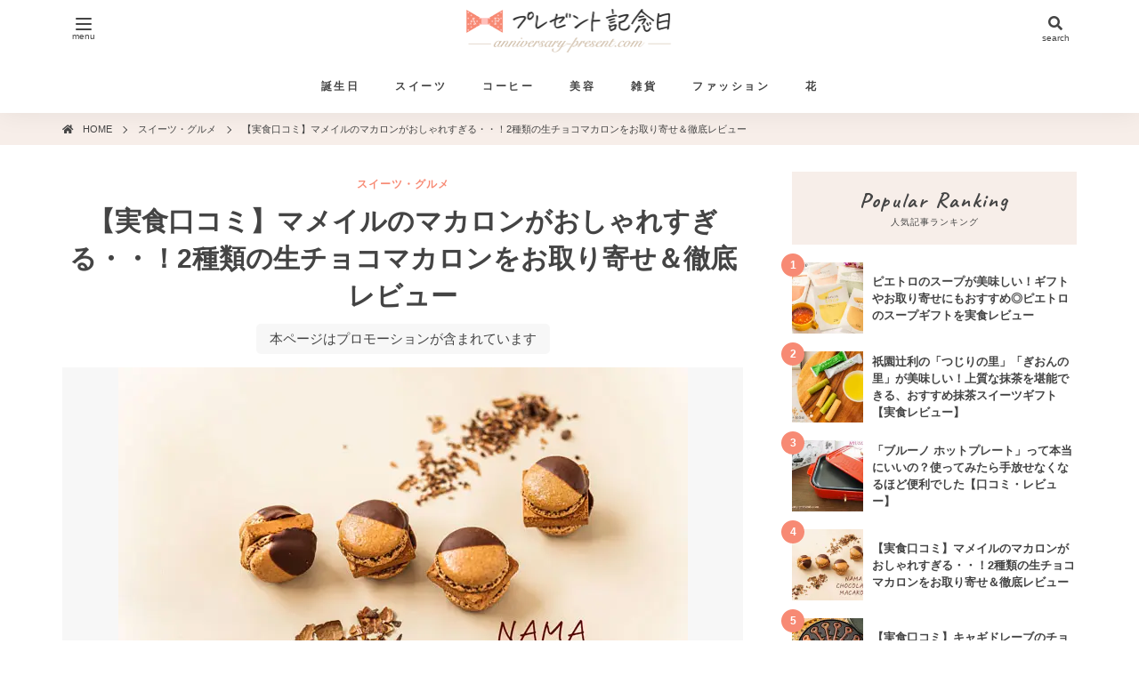

--- FILE ---
content_type: text/html; charset=UTF-8
request_url: https://anniversary-present.com/review-mameil/
body_size: 27248
content:
<!DOCTYPE html><html dir="ltr" lang="ja"><head prefix="og: http://ogp.me/ns# fb: http://ogp.me/ns/fb# article: http://ogp.me/ns/article#"><meta charset="utf-8"><meta http-equiv="X-UA-Compatible" content="IE=edge" /><meta name="HandheldFriendly" content="True" /><meta name="MobileOptimized" content="320" /><meta name="viewport" content="width=device-width,initial-scale=1,minimum-scale=1"><meta name="format-detection" content="telephone=no"><meta name="referrer" content="no-referrer-when-downgrade" /><title>【実食口コミ】マメイルのマカロンがおしゃれすぎ！2種類をお取り寄せして、写真多数で徹底レビュー</title>

		<!-- All in One SEO 4.9.3 - aioseo.com -->
	<meta name="description" content="「マメイル（MAMEIL）」のマカロンは、1粒つくるのに1週間もかかる、こだわりの贅沢マカロン。SNS映えする、おしゃれすぎるマカロンです。高級マカロンですが、実際の味は？美味しいの？マメイルのマカロンの口コミは？生チョコマカロンのチョコレートとピスタチオ味の2種類をお取り寄せして、口コミ・徹底レビューしています。" />
	<meta name="robots" content="max-image-preview:large" />
	<meta name="author" content="プレゼント記念日管理人"/>
	<meta name="p:domain_verify" content="636fe0cc0d5a5fcf94a59d1b3b0c8c33" />
	<meta name="keywords" content="マメイル,マカロン,口コミ" />
	<link rel="stylesheet" media="print" onload="this.onload=null;this.media='all';" id="ao_optimized_gfonts" href="https://fonts.googleapis.com/css?family=Caveat:400,700&amp;display=swap"><link rel="canonical" href="https://anniversary-present.com/review-mameil/" />
	<meta name="generator" content="All in One SEO (AIOSEO) 4.9.3" />
		<script type="application/ld+json" class="aioseo-schema">
			{"@context":"https:\/\/schema.org","@graph":[{"@type":"Article","@id":"https:\/\/anniversary-present.com\/review-mameil\/#article","name":"\u3010\u5b9f\u98df\u53e3\u30b3\u30df\u3011\u30de\u30e1\u30a4\u30eb\u306e\u30de\u30ab\u30ed\u30f3\u304c\u304a\u3057\u3083\u308c\u3059\u304e\uff012\u7a2e\u985e\u3092\u304a\u53d6\u308a\u5bc4\u305b\u3057\u3066\u3001\u5199\u771f\u591a\u6570\u3067\u5fb9\u5e95\u30ec\u30d3\u30e5\u30fc","headline":"\u3010\u5b9f\u98df\u53e3\u30b3\u30df\u3011\u30de\u30e1\u30a4\u30eb\u306e\u30de\u30ab\u30ed\u30f3\u304c\u304a\u3057\u3083\u308c\u3059\u304e\u308b\u30fb\u30fb\uff012\u7a2e\u985e\u306e\u751f\u30c1\u30e7\u30b3\u30de\u30ab\u30ed\u30f3\u3092\u304a\u53d6\u308a\u5bc4\u305b\uff06\u5fb9\u5e95\u30ec\u30d3\u30e5\u30fc","author":{"@id":"https:\/\/anniversary-present.com\/author\/bu-3hapi-78y6\/#author"},"publisher":{"@id":"https:\/\/anniversary-present.com\/#organization"},"image":{"@type":"ImageObject","url":"https:\/\/anniversary-present.com\/content\/wp-content\/uploads\/2022\/11\/DSC03115-1.jpg","width":640,"height":427,"caption":"\u3010\u53e3\u30b3\u30df\u3011\u30de\u30e1\u30a4\u30eb\u306e\u30de\u30ab\u30ed\u30f3\u306e\u5473\u306f\uff1f\u304a\u3057\u3083\u308c\u3067\u7f8e\u5473\u3057\u3044\u3001\u30de\u30e1\u30a4\u30eb\u306e\u751f\u30c1\u30e7\u30b3\u30de\u30ab\u30ed\u30f3\u3092\u304a\u53d6\u308a\u5bc4\u305b\u3002\u5b9f\u98df\u3057\u3066\u5fb9\u5e95\u30ec\u30d3\u30e5\u30fc"},"datePublished":"2022-11-08T12:31:25+09:00","dateModified":"2026-01-20T22:04:29+09:00","inLanguage":"ja","mainEntityOfPage":{"@id":"https:\/\/anniversary-present.com\/review-mameil\/#webpage"},"isPartOf":{"@id":"https:\/\/anniversary-present.com\/review-mameil\/#webpage"},"articleSection":"\u30b9\u30a4\u30fc\u30c4\u30fb\u30b0\u30eb\u30e1, \u304a\u83d3\u5b50, \u30b9\u30a4\u30fc\u30c4, \u304a\u3057\u3083\u308c, \u624b\u571f\u7523, \u30c1\u30e7\u30b3\u30ec\u30fc\u30c8, \u30ec\u30d3\u30e5\u30fc\u30fb\u53e3\u30b3\u30df, \u98df\u3079\u7269\uff06\u98f2\u307f\u7269, \u304a\u53d6\u308a\u5bc4\u305b"},{"@type":"BreadcrumbList","@id":"https:\/\/anniversary-present.com\/review-mameil\/#breadcrumblist","itemListElement":[{"@type":"ListItem","@id":"https:\/\/anniversary-present.com#listItem","position":1,"name":"Home","item":"https:\/\/anniversary-present.com","nextItem":{"@type":"ListItem","@id":"https:\/\/anniversary-present.com\/category\/sweets\/#listItem","name":"\u30b9\u30a4\u30fc\u30c4\u30fb\u30b0\u30eb\u30e1"}},{"@type":"ListItem","@id":"https:\/\/anniversary-present.com\/category\/sweets\/#listItem","position":2,"name":"\u30b9\u30a4\u30fc\u30c4\u30fb\u30b0\u30eb\u30e1","item":"https:\/\/anniversary-present.com\/category\/sweets\/","nextItem":{"@type":"ListItem","@id":"https:\/\/anniversary-present.com\/review-mameil\/#listItem","name":"\u3010\u5b9f\u98df\u53e3\u30b3\u30df\u3011\u30de\u30e1\u30a4\u30eb\u306e\u30de\u30ab\u30ed\u30f3\u304c\u304a\u3057\u3083\u308c\u3059\u304e\u308b\u30fb\u30fb\uff012\u7a2e\u985e\u306e\u751f\u30c1\u30e7\u30b3\u30de\u30ab\u30ed\u30f3\u3092\u304a\u53d6\u308a\u5bc4\u305b\uff06\u5fb9\u5e95\u30ec\u30d3\u30e5\u30fc"},"previousItem":{"@type":"ListItem","@id":"https:\/\/anniversary-present.com#listItem","name":"Home"}},{"@type":"ListItem","@id":"https:\/\/anniversary-present.com\/review-mameil\/#listItem","position":3,"name":"\u3010\u5b9f\u98df\u53e3\u30b3\u30df\u3011\u30de\u30e1\u30a4\u30eb\u306e\u30de\u30ab\u30ed\u30f3\u304c\u304a\u3057\u3083\u308c\u3059\u304e\u308b\u30fb\u30fb\uff012\u7a2e\u985e\u306e\u751f\u30c1\u30e7\u30b3\u30de\u30ab\u30ed\u30f3\u3092\u304a\u53d6\u308a\u5bc4\u305b\uff06\u5fb9\u5e95\u30ec\u30d3\u30e5\u30fc","previousItem":{"@type":"ListItem","@id":"https:\/\/anniversary-present.com\/category\/sweets\/#listItem","name":"\u30b9\u30a4\u30fc\u30c4\u30fb\u30b0\u30eb\u30e1"}}]},{"@type":"Organization","@id":"https:\/\/anniversary-present.com\/#organization","name":"\u30d7\u30ec\u30bc\u30f3\u30c8\u8a18\u5ff5\u65e5","description":"\u300c\u5973\u6027\u3078\u306e\u30d7\u30ec\u30bc\u30f3\u30c8,\u30ae\u30d5\u30c8\u300d\u306b\u304a\u3059\u3059\u3081\u306e\u3082\u3089\u3063\u3066\u5b09\u3057\u3044\u304a\u3057\u3083\u308c\u306a\u30d7\u30ec\u30bc\u30f3\u30c8\u3092\u5973\u6027\u76ee\u7dda\u3067\u7d39\u4ecb\uff01","url":"https:\/\/anniversary-present.com\/","logo":{"@type":"ImageObject","url":"https:\/\/anniversary-present.com\/content\/wp-content\/uploads\/2020\/10\/SNS-img.png","@id":"https:\/\/anniversary-present.com\/review-mameil\/#organizationLogo","width":640,"height":427,"caption":"\u30d7\u30ec\u30bc\u30f3\u30c8\u8a18\u5ff5\u65e5"},"image":{"@id":"https:\/\/anniversary-present.com\/review-mameil\/#organizationLogo"}},{"@type":"Person","@id":"https:\/\/anniversary-present.com\/author\/bu-3hapi-78y6\/#author","url":"https:\/\/anniversary-present.com\/author\/bu-3hapi-78y6\/","name":"\u30d7\u30ec\u30bc\u30f3\u30c8\u8a18\u5ff5\u65e5\u7ba1\u7406\u4eba"},{"@type":"WebPage","@id":"https:\/\/anniversary-present.com\/review-mameil\/#webpage","url":"https:\/\/anniversary-present.com\/review-mameil\/","name":"\u3010\u5b9f\u98df\u53e3\u30b3\u30df\u3011\u30de\u30e1\u30a4\u30eb\u306e\u30de\u30ab\u30ed\u30f3\u304c\u304a\u3057\u3083\u308c\u3059\u304e\uff012\u7a2e\u985e\u3092\u304a\u53d6\u308a\u5bc4\u305b\u3057\u3066\u3001\u5199\u771f\u591a\u6570\u3067\u5fb9\u5e95\u30ec\u30d3\u30e5\u30fc","description":"\u300c\u30de\u30e1\u30a4\u30eb\uff08MAMEIL\uff09\u300d\u306e\u30de\u30ab\u30ed\u30f3\u306f\u30011\u7c92\u3064\u304f\u308b\u306e\u306b1\u9031\u9593\u3082\u304b\u304b\u308b\u3001\u3053\u3060\u308f\u308a\u306e\u8d05\u6ca2\u30de\u30ab\u30ed\u30f3\u3002SNS\u6620\u3048\u3059\u308b\u3001\u304a\u3057\u3083\u308c\u3059\u304e\u308b\u30de\u30ab\u30ed\u30f3\u3067\u3059\u3002\u9ad8\u7d1a\u30de\u30ab\u30ed\u30f3\u3067\u3059\u304c\u3001\u5b9f\u969b\u306e\u5473\u306f\uff1f\u7f8e\u5473\u3057\u3044\u306e\uff1f\u30de\u30e1\u30a4\u30eb\u306e\u30de\u30ab\u30ed\u30f3\u306e\u53e3\u30b3\u30df\u306f\uff1f\u751f\u30c1\u30e7\u30b3\u30de\u30ab\u30ed\u30f3\u306e\u30c1\u30e7\u30b3\u30ec\u30fc\u30c8\u3068\u30d4\u30b9\u30bf\u30c1\u30aa\u5473\u306e2\u7a2e\u985e\u3092\u304a\u53d6\u308a\u5bc4\u305b\u3057\u3066\u3001\u53e3\u30b3\u30df\u30fb\u5fb9\u5e95\u30ec\u30d3\u30e5\u30fc\u3057\u3066\u3044\u307e\u3059\u3002","inLanguage":"ja","isPartOf":{"@id":"https:\/\/anniversary-present.com\/#website"},"breadcrumb":{"@id":"https:\/\/anniversary-present.com\/review-mameil\/#breadcrumblist"},"author":{"@id":"https:\/\/anniversary-present.com\/author\/bu-3hapi-78y6\/#author"},"creator":{"@id":"https:\/\/anniversary-present.com\/author\/bu-3hapi-78y6\/#author"},"image":{"@type":"ImageObject","url":"https:\/\/anniversary-present.com\/content\/wp-content\/uploads\/2022\/11\/DSC03115-1.jpg","@id":"https:\/\/anniversary-present.com\/review-mameil\/#mainImage","width":640,"height":427,"caption":"\u3010\u53e3\u30b3\u30df\u3011\u30de\u30e1\u30a4\u30eb\u306e\u30de\u30ab\u30ed\u30f3\u306e\u5473\u306f\uff1f\u304a\u3057\u3083\u308c\u3067\u7f8e\u5473\u3057\u3044\u3001\u30de\u30e1\u30a4\u30eb\u306e\u751f\u30c1\u30e7\u30b3\u30de\u30ab\u30ed\u30f3\u3092\u304a\u53d6\u308a\u5bc4\u305b\u3002\u5b9f\u98df\u3057\u3066\u5fb9\u5e95\u30ec\u30d3\u30e5\u30fc"},"primaryImageOfPage":{"@id":"https:\/\/anniversary-present.com\/review-mameil\/#mainImage"},"datePublished":"2022-11-08T12:31:25+09:00","dateModified":"2026-01-20T22:04:29+09:00"},{"@type":"WebSite","@id":"https:\/\/anniversary-present.com\/#website","url":"https:\/\/anniversary-present.com\/","name":"\u30d7\u30ec\u30bc\u30f3\u30c8\u8a18\u5ff5\u65e5","alternateName":"\u30d7\u30ec\u30bc\u30f3\u30c8\u8a18\u5ff5\u65e5","description":"\u300c\u5973\u6027\u3078\u306e\u30d7\u30ec\u30bc\u30f3\u30c8,\u30ae\u30d5\u30c8\u300d\u306b\u304a\u3059\u3059\u3081\u306e\u3082\u3089\u3063\u3066\u5b09\u3057\u3044\u304a\u3057\u3083\u308c\u306a\u30d7\u30ec\u30bc\u30f3\u30c8\u3092\u5973\u6027\u76ee\u7dda\u3067\u7d39\u4ecb\uff01","inLanguage":"ja","publisher":{"@id":"https:\/\/anniversary-present.com\/#organization"}}]}
		</script>
		<!-- All in One SEO -->

<link rel='dns-prefetch' href='//ajax.googleapis.com' />
<link href='https://fonts.gstatic.com' crossorigin='anonymous' rel='preconnect' />
<style id='wp-img-auto-sizes-contain-inline-css' type='text/css'>
img:is([sizes=auto i],[sizes^="auto," i]){contain-intrinsic-size:3000px 1500px}
/*# sourceURL=wp-img-auto-sizes-contain-inline-css */
</style>
<style id='classic-theme-styles-inline-css' type='text/css'>
/*! This file is auto-generated */
.wp-block-button__link{color:#fff;background-color:#32373c;border-radius:9999px;box-shadow:none;text-decoration:none;padding:calc(.667em + 2px) calc(1.333em + 2px);font-size:1.125em}.wp-block-file__button{background:#32373c;color:#fff;text-decoration:none}
/*# sourceURL=/wp-includes/css/classic-themes.min.css */
</style>
<link rel='stylesheet' id='contact-form-7-css' href='https://anniversary-present.com/content/wp-content/cache/autoptimize/css/autoptimize_single_64ac31699f5326cb3c76122498b76f66.css?ver=6.1.4' type='text/css' media='all' />
<link rel='stylesheet' id='child_style-css' href='https://anniversary-present.com/content/wp-content/cache/autoptimize/css/autoptimize_single_293a52922834da48da60297b4c40f7e8.css?ver=2.8.5.1' type='text/css' media='all' />

<script defer src="https://ajax.googleapis.com/ajax/libs/jquery/3.6.0/jquery.min.js"></script><meta name="robots" content="index,follow" /><script>function cancelDefault(a){a.preventDefault();a.stopImmediatePropagation()}document.addEventListener('contextmenu',function(a){cancelDefault(a)},false);document.addEventListener('keydown',function(b){var a=b.keyCode||b.which;var c=b.ctrlKey;var d=b.metaKey;if(c||d){if(a==73||a==74||a==80||a==82||a==83||a==85||a==123){cancelDefault(b)}}else{if(a==123){cancelDefault(b)}}},false);function cancelKeydown(b){var a=b.keyCode||b.which;var c=b.ctrlKey;var d=b.metaKey;if(c||d){if(a==65||a==67||a==88){cancelDefault(b)}}}document.addEventListener('keydown',cancelKeydown,false);var aryAction=['copy','cut','dragstart','selectstart'];aryAction.forEach(function(a){document.addEventListener(a,cancelDefault,false)});function eableSelect(c){var b=c.target||c.srcElement;var a=b.nodeName;a=a.toLowerCase();if(a=='input'||a=='textarea'){aryAction.forEach(function(d){document.removeEventListener(d,cancelDefault,false)});document.removeEventListener('keydown',cancelKeydown,false)}else{aryAction.forEach(function(d){document.addEventListener(d,cancelDefault,false)});document.addEventListener('keydown',cancelKeydown,false)}}document.addEventListener('mousedown',eableSelect,false);document.addEventListener('touchstart',eableSelect,false);</script><style>body{-webkit-touch-callout:none;-webkit-user-select:none;-khtml-user-select:none;-moz-user-select:none;-ms-user-select:none;user-select:none}input,textarea{-webkit-touch-callout:auto!important;-webkit-user-select:text!important;-khtml-user-select:text!important;-moz-user-select:text!important;-ms-user-select:text!important;user-select:text!important}</style><meta property="og:type" content="article" /><meta property="og:title" content="【実食口コミ】マメイルのマカロンがおしゃれすぎる・・！2種類の生チョコマカロンをお取り寄せ＆徹底レビュー" /><meta property="og:description" content="「マメイル（MAMEIL）」のマカロンは、1粒つくるのに1週間もかかる、こだわりの贅沢マカロン。SNS映えする、おしゃれすぎるマカロンです。高級マカロンですが、実際の味は？美味しいの？マメイルのマカロ" /><meta property="og:url" content="https://anniversary-present.com/review-mameil/" /><meta property="og:image" content="https://anniversary-present.com/content/wp-content/uploads/2022/11/DSC03115-1.jpg" /><meta property="og:site_name" content="プレゼント記念日" /><meta name="twitter:card" content="summary_large_image" /><link rel="icon" type="image/png" href="https://anniversary-present.com/content/wp-content/themes/maru21-child/assets/img/favicon32.png" sizes="32x32" /><link rel="icon" type="image/png" href="https://anniversary-present.com/content/wp-content/themes/maru21-child/assets/img/favicon192.png" sizes="192x192" /><link rel="apple-touch-icon-precomposed" href="https://anniversary-present.com/content/wp-content/themes/maru21-child/assets/img/apple-touch-icon.png" sizes="180x180" /><meta name="msapplication-TileImage" content="https://anniversary-present.com/content/wp-content/themes/maru21-child/assets/img/favicon192.png" /><link rel="alternate" type="application/rss+xml" title="プレゼント記念日 RSS Feed" href="https://anniversary-present.com/feed/"><!-- Global site tag (gtag.js) - Google Analytics --><script defer src="https://www.googletagmanager.com/gtag/js?id=UA-62648002-1"></script><script>window.dataLayer = window.dataLayer || [];function gtag(){dataLayer.push(arguments);}gtag('js', new Date());gtag('config', 'UA-62648002-1');</script><style id='wp-block-heading-inline-css' type='text/css'>
h1:where(.wp-block-heading).has-background,h2:where(.wp-block-heading).has-background,h3:where(.wp-block-heading).has-background,h4:where(.wp-block-heading).has-background,h5:where(.wp-block-heading).has-background,h6:where(.wp-block-heading).has-background{padding:1.25em 2.375em}h1.has-text-align-left[style*=writing-mode]:where([style*=vertical-lr]),h1.has-text-align-right[style*=writing-mode]:where([style*=vertical-rl]),h2.has-text-align-left[style*=writing-mode]:where([style*=vertical-lr]),h2.has-text-align-right[style*=writing-mode]:where([style*=vertical-rl]),h3.has-text-align-left[style*=writing-mode]:where([style*=vertical-lr]),h3.has-text-align-right[style*=writing-mode]:where([style*=vertical-rl]),h4.has-text-align-left[style*=writing-mode]:where([style*=vertical-lr]),h4.has-text-align-right[style*=writing-mode]:where([style*=vertical-rl]),h5.has-text-align-left[style*=writing-mode]:where([style*=vertical-lr]),h5.has-text-align-right[style*=writing-mode]:where([style*=vertical-rl]),h6.has-text-align-left[style*=writing-mode]:where([style*=vertical-lr]),h6.has-text-align-right[style*=writing-mode]:where([style*=vertical-rl]){rotate:180deg}
/*# sourceURL=https://anniversary-present.com/content/wp-includes/blocks/heading/style.min.css */
</style>
<style id='wp-block-image-inline-css' type='text/css'>
.wp-block-image>a,.wp-block-image>figure>a{display:inline-block}.wp-block-image img{box-sizing:border-box;height:auto;max-width:100%;vertical-align:bottom}@media not (prefers-reduced-motion){.wp-block-image img.hide{visibility:hidden}.wp-block-image img.show{animation:show-content-image .4s}}.wp-block-image[style*=border-radius] img,.wp-block-image[style*=border-radius]>a{border-radius:inherit}.wp-block-image.has-custom-border img{box-sizing:border-box}.wp-block-image.aligncenter{text-align:center}.wp-block-image.alignfull>a,.wp-block-image.alignwide>a{width:100%}.wp-block-image.alignfull img,.wp-block-image.alignwide img{height:auto;width:100%}.wp-block-image .aligncenter,.wp-block-image .alignleft,.wp-block-image .alignright,.wp-block-image.aligncenter,.wp-block-image.alignleft,.wp-block-image.alignright{display:table}.wp-block-image .aligncenter>figcaption,.wp-block-image .alignleft>figcaption,.wp-block-image .alignright>figcaption,.wp-block-image.aligncenter>figcaption,.wp-block-image.alignleft>figcaption,.wp-block-image.alignright>figcaption{caption-side:bottom;display:table-caption}.wp-block-image .alignleft{float:left;margin:.5em 1em .5em 0}.wp-block-image .alignright{float:right;margin:.5em 0 .5em 1em}.wp-block-image .aligncenter{margin-left:auto;margin-right:auto}.wp-block-image :where(figcaption){margin-bottom:1em;margin-top:.5em}.wp-block-image.is-style-circle-mask img{border-radius:9999px}@supports ((-webkit-mask-image:none) or (mask-image:none)) or (-webkit-mask-image:none){.wp-block-image.is-style-circle-mask img{border-radius:0;-webkit-mask-image:url('data:image/svg+xml;utf8,<svg viewBox="0 0 100 100" xmlns="http://www.w3.org/2000/svg"><circle cx="50" cy="50" r="50"/></svg>');mask-image:url('data:image/svg+xml;utf8,<svg viewBox="0 0 100 100" xmlns="http://www.w3.org/2000/svg"><circle cx="50" cy="50" r="50"/></svg>');mask-mode:alpha;-webkit-mask-position:center;mask-position:center;-webkit-mask-repeat:no-repeat;mask-repeat:no-repeat;-webkit-mask-size:contain;mask-size:contain}}:root :where(.wp-block-image.is-style-rounded img,.wp-block-image .is-style-rounded img){border-radius:9999px}.wp-block-image figure{margin:0}.wp-lightbox-container{display:flex;flex-direction:column;position:relative}.wp-lightbox-container img{cursor:zoom-in}.wp-lightbox-container img:hover+button{opacity:1}.wp-lightbox-container button{align-items:center;backdrop-filter:blur(16px) saturate(180%);background-color:#5a5a5a40;border:none;border-radius:4px;cursor:zoom-in;display:flex;height:20px;justify-content:center;opacity:0;padding:0;position:absolute;right:16px;text-align:center;top:16px;width:20px;z-index:100}@media not (prefers-reduced-motion){.wp-lightbox-container button{transition:opacity .2s ease}}.wp-lightbox-container button:focus-visible{outline:3px auto #5a5a5a40;outline:3px auto -webkit-focus-ring-color;outline-offset:3px}.wp-lightbox-container button:hover{cursor:pointer;opacity:1}.wp-lightbox-container button:focus{opacity:1}.wp-lightbox-container button:focus,.wp-lightbox-container button:hover,.wp-lightbox-container button:not(:hover):not(:active):not(.has-background){background-color:#5a5a5a40;border:none}.wp-lightbox-overlay{box-sizing:border-box;cursor:zoom-out;height:100vh;left:0;overflow:hidden;position:fixed;top:0;visibility:hidden;width:100%;z-index:100000}.wp-lightbox-overlay .close-button{align-items:center;cursor:pointer;display:flex;justify-content:center;min-height:40px;min-width:40px;padding:0;position:absolute;right:calc(env(safe-area-inset-right) + 16px);top:calc(env(safe-area-inset-top) + 16px);z-index:5000000}.wp-lightbox-overlay .close-button:focus,.wp-lightbox-overlay .close-button:hover,.wp-lightbox-overlay .close-button:not(:hover):not(:active):not(.has-background){background:none;border:none}.wp-lightbox-overlay .lightbox-image-container{height:var(--wp--lightbox-container-height);left:50%;overflow:hidden;position:absolute;top:50%;transform:translate(-50%,-50%);transform-origin:top left;width:var(--wp--lightbox-container-width);z-index:9999999999}.wp-lightbox-overlay .wp-block-image{align-items:center;box-sizing:border-box;display:flex;height:100%;justify-content:center;margin:0;position:relative;transform-origin:0 0;width:100%;z-index:3000000}.wp-lightbox-overlay .wp-block-image img{height:var(--wp--lightbox-image-height);min-height:var(--wp--lightbox-image-height);min-width:var(--wp--lightbox-image-width);width:var(--wp--lightbox-image-width)}.wp-lightbox-overlay .wp-block-image figcaption{display:none}.wp-lightbox-overlay button{background:none;border:none}.wp-lightbox-overlay .scrim{background-color:#fff;height:100%;opacity:.9;position:absolute;width:100%;z-index:2000000}.wp-lightbox-overlay.active{visibility:visible}@media not (prefers-reduced-motion){.wp-lightbox-overlay.active{animation:turn-on-visibility .25s both}.wp-lightbox-overlay.active img{animation:turn-on-visibility .35s both}.wp-lightbox-overlay.show-closing-animation:not(.active){animation:turn-off-visibility .35s both}.wp-lightbox-overlay.show-closing-animation:not(.active) img{animation:turn-off-visibility .25s both}.wp-lightbox-overlay.zoom.active{animation:none;opacity:1;visibility:visible}.wp-lightbox-overlay.zoom.active .lightbox-image-container{animation:lightbox-zoom-in .4s}.wp-lightbox-overlay.zoom.active .lightbox-image-container img{animation:none}.wp-lightbox-overlay.zoom.active .scrim{animation:turn-on-visibility .4s forwards}.wp-lightbox-overlay.zoom.show-closing-animation:not(.active){animation:none}.wp-lightbox-overlay.zoom.show-closing-animation:not(.active) .lightbox-image-container{animation:lightbox-zoom-out .4s}.wp-lightbox-overlay.zoom.show-closing-animation:not(.active) .lightbox-image-container img{animation:none}.wp-lightbox-overlay.zoom.show-closing-animation:not(.active) .scrim{animation:turn-off-visibility .4s forwards}}@keyframes show-content-image{0%{visibility:hidden}99%{visibility:hidden}to{visibility:visible}}@keyframes turn-on-visibility{0%{opacity:0}to{opacity:1}}@keyframes turn-off-visibility{0%{opacity:1;visibility:visible}99%{opacity:0;visibility:visible}to{opacity:0;visibility:hidden}}@keyframes lightbox-zoom-in{0%{transform:translate(calc((-100vw + var(--wp--lightbox-scrollbar-width))/2 + var(--wp--lightbox-initial-left-position)),calc(-50vh + var(--wp--lightbox-initial-top-position))) scale(var(--wp--lightbox-scale))}to{transform:translate(-50%,-50%) scale(1)}}@keyframes lightbox-zoom-out{0%{transform:translate(-50%,-50%) scale(1);visibility:visible}99%{visibility:visible}to{transform:translate(calc((-100vw + var(--wp--lightbox-scrollbar-width))/2 + var(--wp--lightbox-initial-left-position)),calc(-50vh + var(--wp--lightbox-initial-top-position))) scale(var(--wp--lightbox-scale));visibility:hidden}}
/*# sourceURL=https://anniversary-present.com/content/wp-includes/blocks/image/style.min.css */
</style>
<style id='wp-block-list-inline-css' type='text/css'>
ol,ul{box-sizing:border-box}:root :where(.wp-block-list.has-background){padding:1.25em 2.375em}
/*# sourceURL=https://anniversary-present.com/content/wp-includes/blocks/list/style.min.css */
</style>
<style id='wp-block-paragraph-inline-css' type='text/css'>
.is-small-text{font-size:.875em}.is-regular-text{font-size:1em}.is-large-text{font-size:2.25em}.is-larger-text{font-size:3em}.has-drop-cap:not(:focus):first-letter{float:left;font-size:8.4em;font-style:normal;font-weight:100;line-height:.68;margin:.05em .1em 0 0;text-transform:uppercase}body.rtl .has-drop-cap:not(:focus):first-letter{float:none;margin-left:.1em}p.has-drop-cap.has-background{overflow:hidden}:root :where(p.has-background){padding:1.25em 2.375em}:where(p.has-text-color:not(.has-link-color)) a{color:inherit}p.has-text-align-left[style*="writing-mode:vertical-lr"],p.has-text-align-right[style*="writing-mode:vertical-rl"]{rotate:180deg}
/*# sourceURL=https://anniversary-present.com/content/wp-includes/blocks/paragraph/style.min.css */
</style>
<style id='global-styles-inline-css' type='text/css'>
:root{--wp--preset--aspect-ratio--square: 1;--wp--preset--aspect-ratio--4-3: 4/3;--wp--preset--aspect-ratio--3-4: 3/4;--wp--preset--aspect-ratio--3-2: 3/2;--wp--preset--aspect-ratio--2-3: 2/3;--wp--preset--aspect-ratio--16-9: 16/9;--wp--preset--aspect-ratio--9-16: 9/16;--wp--preset--color--black: #000000;--wp--preset--color--cyan-bluish-gray: #abb8c3;--wp--preset--color--white: #ffffff;--wp--preset--color--pale-pink: #f78da7;--wp--preset--color--vivid-red: #cf2e2e;--wp--preset--color--luminous-vivid-orange: #ff6900;--wp--preset--color--luminous-vivid-amber: #fcb900;--wp--preset--color--light-green-cyan: #7bdcb5;--wp--preset--color--vivid-green-cyan: #00d084;--wp--preset--color--pale-cyan-blue: #8ed1fc;--wp--preset--color--vivid-cyan-blue: #0693e3;--wp--preset--color--vivid-purple: #9b51e0;--wp--preset--gradient--vivid-cyan-blue-to-vivid-purple: linear-gradient(135deg,rgb(6,147,227) 0%,rgb(155,81,224) 100%);--wp--preset--gradient--light-green-cyan-to-vivid-green-cyan: linear-gradient(135deg,rgb(122,220,180) 0%,rgb(0,208,130) 100%);--wp--preset--gradient--luminous-vivid-amber-to-luminous-vivid-orange: linear-gradient(135deg,rgb(252,185,0) 0%,rgb(255,105,0) 100%);--wp--preset--gradient--luminous-vivid-orange-to-vivid-red: linear-gradient(135deg,rgb(255,105,0) 0%,rgb(207,46,46) 100%);--wp--preset--gradient--very-light-gray-to-cyan-bluish-gray: linear-gradient(135deg,rgb(238,238,238) 0%,rgb(169,184,195) 100%);--wp--preset--gradient--cool-to-warm-spectrum: linear-gradient(135deg,rgb(74,234,220) 0%,rgb(151,120,209) 20%,rgb(207,42,186) 40%,rgb(238,44,130) 60%,rgb(251,105,98) 80%,rgb(254,248,76) 100%);--wp--preset--gradient--blush-light-purple: linear-gradient(135deg,rgb(255,206,236) 0%,rgb(152,150,240) 100%);--wp--preset--gradient--blush-bordeaux: linear-gradient(135deg,rgb(254,205,165) 0%,rgb(254,45,45) 50%,rgb(107,0,62) 100%);--wp--preset--gradient--luminous-dusk: linear-gradient(135deg,rgb(255,203,112) 0%,rgb(199,81,192) 50%,rgb(65,88,208) 100%);--wp--preset--gradient--pale-ocean: linear-gradient(135deg,rgb(255,245,203) 0%,rgb(182,227,212) 50%,rgb(51,167,181) 100%);--wp--preset--gradient--electric-grass: linear-gradient(135deg,rgb(202,248,128) 0%,rgb(113,206,126) 100%);--wp--preset--gradient--midnight: linear-gradient(135deg,rgb(2,3,129) 0%,rgb(40,116,252) 100%);--wp--preset--font-size--small: 13px;--wp--preset--font-size--medium: 20px;--wp--preset--font-size--large: 36px;--wp--preset--font-size--x-large: 42px;--wp--preset--spacing--20: 0.44rem;--wp--preset--spacing--30: 0.67rem;--wp--preset--spacing--40: 1rem;--wp--preset--spacing--50: 1.5rem;--wp--preset--spacing--60: 2.25rem;--wp--preset--spacing--70: 3.38rem;--wp--preset--spacing--80: 5.06rem;--wp--preset--shadow--natural: 6px 6px 9px rgba(0, 0, 0, 0.2);--wp--preset--shadow--deep: 12px 12px 50px rgba(0, 0, 0, 0.4);--wp--preset--shadow--sharp: 6px 6px 0px rgba(0, 0, 0, 0.2);--wp--preset--shadow--outlined: 6px 6px 0px -3px rgb(255, 255, 255), 6px 6px rgb(0, 0, 0);--wp--preset--shadow--crisp: 6px 6px 0px rgb(0, 0, 0);}:where(.is-layout-flex){gap: 0.5em;}:where(.is-layout-grid){gap: 0.5em;}body .is-layout-flex{display: flex;}.is-layout-flex{flex-wrap: wrap;align-items: center;}.is-layout-flex > :is(*, div){margin: 0;}body .is-layout-grid{display: grid;}.is-layout-grid > :is(*, div){margin: 0;}:where(.wp-block-columns.is-layout-flex){gap: 2em;}:where(.wp-block-columns.is-layout-grid){gap: 2em;}:where(.wp-block-post-template.is-layout-flex){gap: 1.25em;}:where(.wp-block-post-template.is-layout-grid){gap: 1.25em;}.has-black-color{color: var(--wp--preset--color--black) !important;}.has-cyan-bluish-gray-color{color: var(--wp--preset--color--cyan-bluish-gray) !important;}.has-white-color{color: var(--wp--preset--color--white) !important;}.has-pale-pink-color{color: var(--wp--preset--color--pale-pink) !important;}.has-vivid-red-color{color: var(--wp--preset--color--vivid-red) !important;}.has-luminous-vivid-orange-color{color: var(--wp--preset--color--luminous-vivid-orange) !important;}.has-luminous-vivid-amber-color{color: var(--wp--preset--color--luminous-vivid-amber) !important;}.has-light-green-cyan-color{color: var(--wp--preset--color--light-green-cyan) !important;}.has-vivid-green-cyan-color{color: var(--wp--preset--color--vivid-green-cyan) !important;}.has-pale-cyan-blue-color{color: var(--wp--preset--color--pale-cyan-blue) !important;}.has-vivid-cyan-blue-color{color: var(--wp--preset--color--vivid-cyan-blue) !important;}.has-vivid-purple-color{color: var(--wp--preset--color--vivid-purple) !important;}.has-black-background-color{background-color: var(--wp--preset--color--black) !important;}.has-cyan-bluish-gray-background-color{background-color: var(--wp--preset--color--cyan-bluish-gray) !important;}.has-white-background-color{background-color: var(--wp--preset--color--white) !important;}.has-pale-pink-background-color{background-color: var(--wp--preset--color--pale-pink) !important;}.has-vivid-red-background-color{background-color: var(--wp--preset--color--vivid-red) !important;}.has-luminous-vivid-orange-background-color{background-color: var(--wp--preset--color--luminous-vivid-orange) !important;}.has-luminous-vivid-amber-background-color{background-color: var(--wp--preset--color--luminous-vivid-amber) !important;}.has-light-green-cyan-background-color{background-color: var(--wp--preset--color--light-green-cyan) !important;}.has-vivid-green-cyan-background-color{background-color: var(--wp--preset--color--vivid-green-cyan) !important;}.has-pale-cyan-blue-background-color{background-color: var(--wp--preset--color--pale-cyan-blue) !important;}.has-vivid-cyan-blue-background-color{background-color: var(--wp--preset--color--vivid-cyan-blue) !important;}.has-vivid-purple-background-color{background-color: var(--wp--preset--color--vivid-purple) !important;}.has-black-border-color{border-color: var(--wp--preset--color--black) !important;}.has-cyan-bluish-gray-border-color{border-color: var(--wp--preset--color--cyan-bluish-gray) !important;}.has-white-border-color{border-color: var(--wp--preset--color--white) !important;}.has-pale-pink-border-color{border-color: var(--wp--preset--color--pale-pink) !important;}.has-vivid-red-border-color{border-color: var(--wp--preset--color--vivid-red) !important;}.has-luminous-vivid-orange-border-color{border-color: var(--wp--preset--color--luminous-vivid-orange) !important;}.has-luminous-vivid-amber-border-color{border-color: var(--wp--preset--color--luminous-vivid-amber) !important;}.has-light-green-cyan-border-color{border-color: var(--wp--preset--color--light-green-cyan) !important;}.has-vivid-green-cyan-border-color{border-color: var(--wp--preset--color--vivid-green-cyan) !important;}.has-pale-cyan-blue-border-color{border-color: var(--wp--preset--color--pale-cyan-blue) !important;}.has-vivid-cyan-blue-border-color{border-color: var(--wp--preset--color--vivid-cyan-blue) !important;}.has-vivid-purple-border-color{border-color: var(--wp--preset--color--vivid-purple) !important;}.has-vivid-cyan-blue-to-vivid-purple-gradient-background{background: var(--wp--preset--gradient--vivid-cyan-blue-to-vivid-purple) !important;}.has-light-green-cyan-to-vivid-green-cyan-gradient-background{background: var(--wp--preset--gradient--light-green-cyan-to-vivid-green-cyan) !important;}.has-luminous-vivid-amber-to-luminous-vivid-orange-gradient-background{background: var(--wp--preset--gradient--luminous-vivid-amber-to-luminous-vivid-orange) !important;}.has-luminous-vivid-orange-to-vivid-red-gradient-background{background: var(--wp--preset--gradient--luminous-vivid-orange-to-vivid-red) !important;}.has-very-light-gray-to-cyan-bluish-gray-gradient-background{background: var(--wp--preset--gradient--very-light-gray-to-cyan-bluish-gray) !important;}.has-cool-to-warm-spectrum-gradient-background{background: var(--wp--preset--gradient--cool-to-warm-spectrum) !important;}.has-blush-light-purple-gradient-background{background: var(--wp--preset--gradient--blush-light-purple) !important;}.has-blush-bordeaux-gradient-background{background: var(--wp--preset--gradient--blush-bordeaux) !important;}.has-luminous-dusk-gradient-background{background: var(--wp--preset--gradient--luminous-dusk) !important;}.has-pale-ocean-gradient-background{background: var(--wp--preset--gradient--pale-ocean) !important;}.has-electric-grass-gradient-background{background: var(--wp--preset--gradient--electric-grass) !important;}.has-midnight-gradient-background{background: var(--wp--preset--gradient--midnight) !important;}.has-small-font-size{font-size: var(--wp--preset--font-size--small) !important;}.has-medium-font-size{font-size: var(--wp--preset--font-size--medium) !important;}.has-large-font-size{font-size: var(--wp--preset--font-size--large) !important;}.has-x-large-font-size{font-size: var(--wp--preset--font-size--x-large) !important;}
/*# sourceURL=global-styles-inline-css */
</style>
</head><body class="wp-singular post-template-default single single-post postid-42097 single-format-standard wp-theme-maru21 wp-child-theme-maru21-child is-pc"><header id="header" class="header" itemscope itemtype="https://schema.org/WPHeader" role="banner"><div class="l-header-main p-header-main "><div class="l-container-mb"><p class="p-site-title"><a class="p-site-title__link" href="https://anniversary-present.com/" rel="home"><noscript><img class="p-site-title__img" alt="プレゼント記念日" src="https://anniversary-present.com/content/wp-content/themes/maru21-child/assets/img/logo.png" width="191" height="40" /></noscript><img class="lazyload p-site-title__img" alt="プレゼント記念日" src='data:image/svg+xml,%3Csvg%20xmlns=%22http://www.w3.org/2000/svg%22%20viewBox=%220%200%20191%2040%22%3E%3C/svg%3E' data-src="https://anniversary-present.com/content/wp-content/themes/maru21-child/assets/img/logo.png" width="191" height="40" /></a></p><nav id="site-navigation" class="site-navigation" itemscope itemtype="http://schema.org/SiteNavigationElement" role="navigation" aria-label="Site Navigation"><div class="c-main-menu p-pc-menu"><ul id="menu-%e3%83%a1%e3%83%8b%e3%83%a5%e3%83%bc-1" class="menu"><li id="menu-item-39178" class="menu-item menu-item-type-custom menu-item-object-custom menu-item-39178"><a href="https://anniversary-present.com/birthdaypresent/">誕生日</a></li>
<li id="menu-item-40464" class="menu-item menu-item-type-custom menu-item-object-custom menu-item-40464"><a href="https://anniversary-present.com/teiban-sweets/">スイーツ</a></li>
<li id="menu-item-31257" class="menu-item menu-item-type-custom menu-item-object-custom menu-item-31257"><a href="https://anniversary-present.com/present_chemex/">コーヒー</a></li>
<li id="menu-item-49826" class="menu-item menu-item-type-custom menu-item-object-custom menu-item-49826"><a href="https://anniversary-present.com/biyou-goods/">美容</a></li>
<li id="menu-item-36065" class="menu-item menu-item-type-taxonomy menu-item-object-category menu-item-36065"><a href="https://anniversary-present.com/category/goods/">雑貨</a></li>
<li id="menu-item-4309" class="menu-item menu-item-type-taxonomy menu-item-object-category menu-item-4309"><a href="https://anniversary-present.com/category/fashion/">ファッション</a></li>
<li id="menu-item-3180" class="menu-item menu-item-type-taxonomy menu-item-object-category menu-item-3180"><a href="https://anniversary-present.com/category/flower/">花</a></li>
</ul></div></nav><div class="l-drawer-menu-btn"><label id="is-drawer-menu-btn" class="p-drawer-menu-btn" for="is-drawer-menu-ck"><span class="icon"><span></span></span><span class="caption">menu</span></label></div><div class="l-drawer-search-btn"><label id="is-drawer-search-btn" class="p-drawer-search-btn" for="is-drawer-search-ck"><span class="icon"><i class="fa fa-search"></i></span><span class="caption">search</span></label></div></div></div></header><div class="l-breadcrumbs"><div class=" l-container-mb"><nav aria-label="Breadcrumb List"><ol itemscope itemtype="http://schema.org/BreadcrumbList" itemprop="breadcrumb" id="breadcrumbs" class="breadcrumbs p-breadcrumbs"><li itemscope itemtype="http://schema.org/ListItem" itemprop="itemListElement" class="p-breadcrumbs-item"><a itemscope itemtype="http://schema.org/Thing" itemprop="item" href="https://anniversary-present.com/" itemid="https://anniversary-present.com/"><span itemprop="name">HOME</span></a><meta itemprop="position" content="1" /></li><li itemscope itemtype="http://schema.org/ListItem" itemprop="itemListElement" class="p-breadcrumbs-item"><a itemscope itemtype="http://schema.org/Thing" itemprop="item" href="https://anniversary-present.com/category/sweets/" itemid="https://anniversary-present.com/category/sweets/"><span itemprop="name">スイーツ・グルメ</span></a><meta itemprop="position" content="2" /></li><li itemscope itemtype="http://schema.org/ListItem" itemprop="itemListElement" class="p-breadcrumbs-item"><a itemscope itemtype="http://schema.org/Thing" itemprop="item" href="https://anniversary-present.com/review-mameil/" itemid="https://anniversary-present.com/review-mameil/"><span itemprop="name">【実食口コミ】マメイルのマカロンがおしゃれすぎる・・！2種類の生チョコマカロンをお取り寄せ＆徹底レビュー</span></a><meta itemprop="position" content="3" /></li></ol></nav></div></div><div id="content" class="content l-content p-content"><div class="l-container"><div class="l-content__inner p-content__inner l-2col"><div class="l-main p-main"><main id="main" class="main" role="main"><div class="l-main__inner p-main__inner u-clearfix"><article class="post-article"><header class="post-header p-post-header"><h1 class="entry-title p-post-header-title">【実食口コミ】マメイルのマカロンがおしゃれすぎる・・！2種類の生チョコマカロンをお取り寄せ＆徹底レビュー</h1><div class="p-post-header-cat"><a href="https://anniversary-present.com/category/sweets/" rel="category tag">スイーツ・グルメ</a></div><figure class="p-post-header-img"><img width="640" height="427" src="https://anniversary-present.com/content/wp-content/uploads/2022/11/DSC03115-1.jpg" class="attachment-full size-full wp-post-image" alt="【口コミ】マメイルのマカロンの味は？おしゃれで美味しい、マメイルの生チョコマカロンをお取り寄せ。実食して徹底レビュー" decoding="async" fetchpriority="high" srcset="https://anniversary-present.com/content/wp-content/uploads/2022/11/DSC03115-1.jpg 640w, https://anniversary-present.com/content/wp-content/uploads/2022/11/DSC03115-1-300x200.jpg 300w" sizes="(max-width: 640px) 100vw, 640px" /></figure><div class="p-post-header-pr"><span class="p-post-header-pr-text"></span></div></header><div class="p-post-header-share"><div class="p-sns-btn"><ul class="p-sns-btn__list"><li class="p-sns-btn__item x-twitter"><a href="http://x.com/share?url=https%3A%2F%2Fanniversary-present.com%2Freview-mameil%2F&text=%E3%80%90%E5%AE%9F%E9%A3%9F%E5%8F%A3%E3%82%B3%E3%83%9F%E3%80%91%E3%83%9E%E3%83%A1%E3%82%A4%E3%83%AB%E3%81%AE%E3%83%9E%E3%82%AB%E3%83%AD%E3%83%B3%E3%81%8C%E3%81%8A%E3%81%97%E3%82%83%E3%82%8C%E3%81%99%E3%81%8E%E3%82%8B%E3%83%BB%E3%83%BB%EF%BC%812%E7%A8%AE%E9%A1%9E%E3%81%AE%E7%94%9F%E3%83%81%E3%83%A7%E3%82%B3%E3%83%9E%E3%82%AB%E3%83%AD%E3%83%B3%E3%82%92%E3%81%8A%E5%8F%96%E3%82%8A%E5%AF%84%E3%81%9B%EF%BC%86%E5%BE%B9%E5%BA%95%E3%83%AC%E3%83%93%E3%83%A5%E3%83%BC+%7C+%E3%83%97%E3%83%AC%E3%82%BC%E3%83%B3%E3%83%88%E8%A8%98%E5%BF%B5%E6%97%A5" rel="nofollow noopener noreferrer" target="_blank"><i class="fab fa-x-twitter"></i></a></li><li class="p-sns-btn__item facebook"><a href="http://www.facebook.com/share.php?u=https%3A%2F%2Fanniversary-present.com%2Freview-mameil%2F&t=%E3%80%90%E5%AE%9F%E9%A3%9F%E5%8F%A3%E3%82%B3%E3%83%9F%E3%80%91%E3%83%9E%E3%83%A1%E3%82%A4%E3%83%AB%E3%81%AE%E3%83%9E%E3%82%AB%E3%83%AD%E3%83%B3%E3%81%8C%E3%81%8A%E3%81%97%E3%82%83%E3%82%8C%E3%81%99%E3%81%8E%E3%82%8B%E3%83%BB%E3%83%BB%EF%BC%812%E7%A8%AE%E9%A1%9E%E3%81%AE%E7%94%9F%E3%83%81%E3%83%A7%E3%82%B3%E3%83%9E%E3%82%AB%E3%83%AD%E3%83%B3%E3%82%92%E3%81%8A%E5%8F%96%E3%82%8A%E5%AF%84%E3%81%9B%EF%BC%86%E5%BE%B9%E5%BA%95%E3%83%AC%E3%83%93%E3%83%A5%E3%83%BC+%7C+%E3%83%97%E3%83%AC%E3%82%BC%E3%83%B3%E3%83%88%E8%A8%98%E5%BF%B5%E6%97%A5" rel="nofollow noopener noreferrer" target="_blank"><i class="fab fa-facebook-f"></i></a></li><li class="p-sns-btn__item hatebu"><a href="http://b.hatena.ne.jp/add?mode=confirm&url=https%3A%2F%2Fanniversary-present.com%2Freview-mameil%2F" rel="nofollow noopener noreferrer" target="_blank"><i class="fab fa-hatebu-maru"></i></a></li><li class="p-sns-btn__item line"><a href="https://social-plugins.line.me/lineit/share?url=https%3A%2F%2Fanniversary-present.com%2Freview-mameil%2F&text=%E3%80%90%E5%AE%9F%E9%A3%9F%E5%8F%A3%E3%82%B3%E3%83%9F%E3%80%91%E3%83%9E%E3%83%A1%E3%82%A4%E3%83%AB%E3%81%AE%E3%83%9E%E3%82%AB%E3%83%AD%E3%83%B3%E3%81%8C%E3%81%8A%E3%81%97%E3%82%83%E3%82%8C%E3%81%99%E3%81%8E%E3%82%8B%E3%83%BB%E3%83%BB%EF%BC%812%E7%A8%AE%E9%A1%9E%E3%81%AE%E7%94%9F%E3%83%81%E3%83%A7%E3%82%B3%E3%83%9E%E3%82%AB%E3%83%AD%E3%83%B3%E3%82%92%E3%81%8A%E5%8F%96%E3%82%8A%E5%AF%84%E3%81%9B%EF%BC%86%E5%BE%B9%E5%BA%95%E3%83%AC%E3%83%93%E3%83%A5%E3%83%BC+%7C+%E3%83%97%E3%83%AC%E3%82%BC%E3%83%B3%E3%83%88%E8%A8%98%E5%BF%B5%E6%97%A5" rel="nofollow noopener noreferrer" target="_blank"><i class="fab fa-line"></i></a></li><li class="p-sns-btn__item pocket"><a href="http://getpocket.com/edit?url=https%3A%2F%2Fanniversary-present.com%2Freview-mameil%2F&title=%E3%80%90%E5%AE%9F%E9%A3%9F%E5%8F%A3%E3%82%B3%E3%83%9F%E3%80%91%E3%83%9E%E3%83%A1%E3%82%A4%E3%83%AB%E3%81%AE%E3%83%9E%E3%82%AB%E3%83%AD%E3%83%B3%E3%81%8C%E3%81%8A%E3%81%97%E3%82%83%E3%82%8C%E3%81%99%E3%81%8E%E3%82%8B%E3%83%BB%E3%83%BB%EF%BC%812%E7%A8%AE%E9%A1%9E%E3%81%AE%E7%94%9F%E3%83%81%E3%83%A7%E3%82%B3%E3%83%9E%E3%82%AB%E3%83%AD%E3%83%B3%E3%82%92%E3%81%8A%E5%8F%96%E3%82%8A%E5%AF%84%E3%81%9B%EF%BC%86%E5%BE%B9%E5%BA%95%E3%83%AC%E3%83%93%E3%83%A5%E3%83%BC+%7C+%E3%83%97%E3%83%AC%E3%82%BC%E3%83%B3%E3%83%88%E8%A8%98%E5%BF%B5%E6%97%A5" rel="nofollow noopener noreferrer" target="_blank"><i class="fab fa-get-pocket"></i></a></li></ul></div></div><section class="entry-content u-clearfix">
<p>「<strong>マメイル（MAMEIL）の生チョコマカロン</strong>」をご存知ですか？</p>



<p>マメイルの生チョコレートマカロンは、上質なカカオ豆から厳選して製造した、<span class="u-bold">最高級の生チョコレートをチョコレートマカロンでサンド</span>した、至福の贅沢マカロン。</p>



<p><span class="u-marker-pink">1粒つくるのに、のべ1週間。構想から完成まで1年以上かけた</span>という、こだわりの高級マカロンです！</p>



<p>実店舗はなく、オンラインでのみ限定販売している、マメイルのマカロン。</p>



<div class="mr-voice"><div class="mr-voice-content"><p>生チョコマカロンって、どんなマカロン？ほんとに美味しいの？</p></div><div class="mr-voice-info"><figure class="mr-voice-img u-card-img-sq"><noscript><img decoding="async" src="https://anniversary-present.com/content/wp-content/themes/maru21-child/assets/img/author.jpg" alt="" aria-hidden="true"/></noscript><img class="lazyload" decoding="async" src='data:image/svg+xml,%3Csvg%20xmlns=%22http://www.w3.org/2000/svg%22%20viewBox=%220%200%20210%20140%22%3E%3C/svg%3E' data-src="https://anniversary-present.com/content/wp-content/themes/maru21-child/assets/img/author.jpg" alt="" aria-hidden="true"/></figure><div class="mr-voice-name"></div></div></div>



<p>マメイルの生チョコマカロンのチョコレート味・ピスタチオ味の2種類を実際にお取り寄せし、写真多めで徹底レビューしています。</p>



<p>おしゃれなスイーツギフトを贈りたい方や、お取り寄せにもおすすめです！</p>



<div class="mr-box u-border-dash"><div class="mr-box-content">
<p class="has-text-align-center u-mb-xs">＼おしゃれすぎる生チョコマカロン／</p>



<div class="mr-button u-mb-xs"><a href="https://px.a8.net/svt/ejp?a8mat=3NEPBD+4S2C5E+51FE+HUKPU&amp;a8ejpredirect=https%3A%2F%2Fmameil.com%2F" rel="nofollow">MAMEILオンラインショップを見る</a><noscript><img decoding="async" border="0" width="1" height="1" src="https://www15.a8.net/0.gif?a8mat=3NEPBD+4S2C5E+51FE+HUKPU" alt=""></noscript><img class="lazyload" decoding="async" border="0" width="1" height="1" src='data:image/svg+xml,%3Csvg%20xmlns=%22http://www.w3.org/2000/svg%22%20viewBox=%220%200%201%201%22%3E%3C/svg%3E' data-src="https://www15.a8.net/0.gif?a8mat=3NEPBD+4S2C5E+51FE+HUKPU" alt=""></div>
</div></div>



<div class="mr-author"><div class="mr-author-title">この記事を書いた人</div><div class="mr-author-info"><figure class="mr-author-img u-card-img-sq"><noscript><img decoding="async" src="https://anniversary-present.com/content/wp-content/themes/maru21-child/assets/img/author.jpg" alt="" aria-hidden="true"/></noscript><img class="lazyload" decoding="async" src='data:image/svg+xml,%3Csvg%20xmlns=%22http://www.w3.org/2000/svg%22%20viewBox=%220%200%20210%20140%22%3E%3C/svg%3E' data-src="https://anniversary-present.com/content/wp-content/themes/maru21-child/assets/img/author.jpg" alt="" aria-hidden="true"/></figure><div class="mr-author-name">maru（ギフト専門ライター）</div></div><div class="mr-author-content">
<p>運営10年以上。リサーチ検証数は2,000点超。実際に取り寄せ、触って食べて検証することを大切にしています。（<a href="https://anniversary-present.com/profile/" title="">詳しいプロフィール＞</a>）</p>
</div></div>



<div id="toc_container" class="no_bullets"><p class="toc_title">もくじ</p><ul class="toc_list"><li><a href="#i">マメイルのマカロンをお取り寄せ＆実食レビュー！</a><ul><li><a href="#i-2">マメイルの生チョコマカロンって？</a></li></ul></li><li><a href="#i-3">マメイルの生チョコマカロン・ピスタチオマカロンを実際に食べてみた、私の口コミ</a><ul><li><a href="#i-4">カカオハスクって？</a></li><li><a href="#i-5">マメイルの生チョコマカロンの実食レビュー</a></li><li><a href="#i-6">ピスタチオマカロンの実食レビュー</a></li><li><a href="#i-7">マメイルの店舗は？</a></li><li><a href="#i-8">マメイル・生チョコマカロンの食べ方</a></li></ul></li><li><a href="#i-9">まとめ：マメイルの生チョコマカロンをお取り寄せ＆実際に食べてみた口コミ</a></li></ul></div>
<h2 class="wp-block-heading"><span id="i">マメイルのマカロンをお取り寄せ＆実食レビュー！</span></h2>



<h3 class="wp-block-heading"><span id="i-2">マメイルの生チョコマカロンって？</span></h3>



<p><strong>生チョコレートマカロンブランド『マメイル（MAMEIL）』のマカロン</strong>は、Bean to Bar chocolateを使用した、最高級の生チョコレートマカロン。</p>



<div class="mr-img-box u-mb-m"><div class="mr-img-box-img"><div class="mr-img-box-tag"><a href="https://px.a8.net/svt/ejp?a8mat=3NEPBD+4S2C5E+51FE+BYLJL" rel="nofollow"><noscript><img decoding="async" border="0" width="300" height="250" alt="" src="https://www21.a8.net/svt/bgt?aid=220715689289&amp;wid=003&amp;eno=01&amp;mid=s00000023513002009000&amp;mc=1"></noscript><img class="lazyload" decoding="async" border="0" width="300" height="250" alt="" src='data:image/svg+xml,%3Csvg%20xmlns=%22http://www.w3.org/2000/svg%22%20viewBox=%220%200%20300%20250%22%3E%3C/svg%3E' data-src="https://www21.a8.net/svt/bgt?aid=220715689289&amp;wid=003&amp;eno=01&amp;mid=s00000023513002009000&amp;mc=1"></a><noscript><img decoding="async" border="0" width="1" height="1" src="https://www14.a8.net/0.gif?a8mat=3NEPBD+4S2C5E+51FE+BYLJL" alt=""></noscript><img class="lazyload" decoding="async" border="0" width="1" height="1" src='data:image/svg+xml,%3Csvg%20xmlns=%22http://www.w3.org/2000/svg%22%20viewBox=%220%200%201%201%22%3E%3C/svg%3E' data-src="https://www14.a8.net/0.gif?a8mat=3NEPBD+4S2C5E+51FE+BYLJL" alt=""></div></div></div>



<div class="mr-title-box mr-box u-box-type3 u-box-title-icon-pencil"><div class="mr-box-title"><div class="mr-box-title-text">マメイル（MAMEIL）とは</div></div><div class="mr-box-content">
<p>マメイルは、カカオ豆に徹底的にこだわった、生チョコマカロン専門店。</p>



<p>MAMEILというブランド名は、『カカオ豆（マメ）を煎る（イル）』ことと、『病的に（ILL）マメ（MAME）へのこだわりを持っている』ことから名付けられています。</p>
</div></div>



<p>マメイルの生チョコマカロンは、なんと<span class="u-red">1粒のマカロンを作るのに、のべ1週間もかかる</span>という、こだわりの贅沢マカロン。</p>



<div class="mr-img-box u-img-box-shadow-s"><figure class="mr-img-box-img"><noscript><img decoding="async" width="640" height="427" src="https://anniversary-present.com/content/wp-content/uploads/2022/11/DSC03003.jpg" alt="【口コミ】マメイルのマカロンの味は？おしゃれで美味しい、マメイルの生チョコマカロンをお取り寄せ。実食して徹底レビュー" class="wp-image-42265" srcset="https://anniversary-present.com/content/wp-content/uploads/2022/11/DSC03003.jpg 640w, https://anniversary-present.com/content/wp-content/uploads/2022/11/DSC03003-300x200.jpg 300w" sizes="(max-width: 640px) 100vw, 640px" /></noscript><img decoding="async" width="640" height="427" src='data:image/svg+xml,%3Csvg%20xmlns=%22http://www.w3.org/2000/svg%22%20viewBox=%220%200%20640%20427%22%3E%3C/svg%3E' data-src="https://anniversary-present.com/content/wp-content/uploads/2022/11/DSC03003.jpg" alt="【口コミ】マメイルのマカロンの味は？おしゃれで美味しい、マメイルの生チョコマカロンをお取り寄せ。実食して徹底レビュー" class="lazyload wp-image-42265" data-srcset="https://anniversary-present.com/content/wp-content/uploads/2022/11/DSC03003.jpg 640w, https://anniversary-present.com/content/wp-content/uploads/2022/11/DSC03003-300x200.jpg 300w" data-sizes="(max-width: 640px) 100vw, 640px" /><figcaption class="mr-img-box-caption">マメイルの生チョコマカロン</figcaption></figure></div>



<p>マメイルのマカロンは、カカオ豆一粒からこだわり、Bean to Bar chocolateブランド『SOIL CHOCOLATE』という工場まで作ってしまうという徹底ぶり・・・！</p>



<div class="mr-box u-box-color-brown"><div class="mr-box-content">
<p class="u-icon-pencil u-bold">Bean to Bar（ビーントゥバー）とは</p>



<p class="u-mb-0">カカオ豆（BEAN）から板チョコレート（BAR）になるまで、一貫して製造を行うこと。<br>Bean to Barのチョコレートは、厳選したカカオ豆を最大限生かすため、様々な工夫がされていることが特徴です。</p>



<cite class="mr-cite u-cite-shutten has-text-align-right"><a href="https://www.meiji.co.jp/products/brand/the-chocolate/bean-to-bar/" target="_blank" rel="nofollow noopener">meiji</a></cite>
</div></div>



<div class="mr-img-box u-img-box-shadow-s"><figure class="mr-img-box-img"><noscript><img decoding="async" width="640" height="427" src="https://anniversary-present.com/content/wp-content/uploads/2022/11/DSC02972.jpg" alt="【口コミ】マメイルのマカロンの味は？おしゃれで美味しい、マメイルの生チョコマカロンをお取り寄せ。実食して徹底レビュー" class="wp-image-42261" srcset="https://anniversary-present.com/content/wp-content/uploads/2022/11/DSC02972.jpg 640w, https://anniversary-present.com/content/wp-content/uploads/2022/11/DSC02972-300x200.jpg 300w" sizes="(max-width: 640px) 100vw, 640px" /></noscript><img decoding="async" width="640" height="427" src='data:image/svg+xml,%3Csvg%20xmlns=%22http://www.w3.org/2000/svg%22%20viewBox=%220%200%20640%20427%22%3E%3C/svg%3E' data-src="https://anniversary-present.com/content/wp-content/uploads/2022/11/DSC02972.jpg" alt="【口コミ】マメイルのマカロンの味は？おしゃれで美味しい、マメイルの生チョコマカロンをお取り寄せ。実食して徹底レビュー" class="lazyload wp-image-42261" data-srcset="https://anniversary-present.com/content/wp-content/uploads/2022/11/DSC02972.jpg 640w, https://anniversary-present.com/content/wp-content/uploads/2022/11/DSC02972-300x200.jpg 300w" data-sizes="(max-width: 640px) 100vw, 640px" /><figcaption class="mr-img-box-caption">1粒作るのに、1週間も！</figcaption></figure></div>



<p>マメイルでは、世界の名だたるチョコレートメーカーのクーベルチュールチョコレートを使ってみたものの、納得の味に仕上がらず、チョコレートから自分たちで作ることにしたそうです。</p>



<p>最高級のチョコに仕上げるために、延べ5日間かけて、3種類のカカオ豆を焙炒。</p>



<div class="mr-img-box u-img-box-shadow-s"><figure class="mr-img-box-img"><noscript><img decoding="async" width="640" height="427" src="https://anniversary-present.com/content/wp-content/uploads/2022/10/PTER8807_1.jpg" alt="【口コミ】マメイルのマカロンの味は？おしゃれで美味しい、マメイルの生チョコマカロンをお取り寄せ。実食して徹底レビュー" class="wp-image-42229" srcset="https://anniversary-present.com/content/wp-content/uploads/2022/10/PTER8807_1.jpg 640w, https://anniversary-present.com/content/wp-content/uploads/2022/10/PTER8807_1-300x200.jpg 300w" sizes="(max-width: 640px) 100vw, 640px" /></noscript><img decoding="async" width="640" height="427" src='data:image/svg+xml,%3Csvg%20xmlns=%22http://www.w3.org/2000/svg%22%20viewBox=%220%200%20640%20427%22%3E%3C/svg%3E' data-src="https://anniversary-present.com/content/wp-content/uploads/2022/10/PTER8807_1.jpg" alt="【口コミ】マメイルのマカロンの味は？おしゃれで美味しい、マメイルの生チョコマカロンをお取り寄せ。実食して徹底レビュー" class="lazyload wp-image-42229" data-srcset="https://anniversary-present.com/content/wp-content/uploads/2022/10/PTER8807_1.jpg 640w, https://anniversary-present.com/content/wp-content/uploads/2022/10/PTER8807_1-300x200.jpg 300w" data-sizes="(max-width: 640px) 100vw, 640px" /><figcaption class="mr-img-box-caption">出典：<a href="https://mameil.com/" target="_blank" rel="nofollow noopener">MAMEIL</a></figcaption></figure></div>



<p>3カ国原産のカカオ豆を混ぜ合わせることで、酸味・苦味・香り・コク・口どけのいい生チョコに。</p>



<p>テンパリング温度やマカロン生地となるアーモンドのミキサー温度、アーモンドの油抜き時間も、1℃や1秒単位までの精度を徹底して作られています。</p>



<div class="mr-img-box u-img-box-shadow-s"><figure class="mr-img-box-img"><noscript><img decoding="async" width="640" height="427" src="https://anniversary-present.com/content/wp-content/uploads/2022/10/PTER9096_1.jpg" alt="【口コミ】マメイルのマカロンの味は？おしゃれで美味しい、マメイルの生チョコマカロンをお取り寄せ。実食して徹底レビュー" class="wp-image-42230" srcset="https://anniversary-present.com/content/wp-content/uploads/2022/10/PTER9096_1.jpg 640w, https://anniversary-present.com/content/wp-content/uploads/2022/10/PTER9096_1-300x200.jpg 300w" sizes="(max-width: 640px) 100vw, 640px" /></noscript><img decoding="async" width="640" height="427" src='data:image/svg+xml,%3Csvg%20xmlns=%22http://www.w3.org/2000/svg%22%20viewBox=%220%200%20640%20427%22%3E%3C/svg%3E' data-src="https://anniversary-present.com/content/wp-content/uploads/2022/10/PTER9096_1.jpg" alt="【口コミ】マメイルのマカロンの味は？おしゃれで美味しい、マメイルの生チョコマカロンをお取り寄せ。実食して徹底レビュー" class="lazyload wp-image-42230" data-srcset="https://anniversary-present.com/content/wp-content/uploads/2022/10/PTER9096_1.jpg 640w, https://anniversary-present.com/content/wp-content/uploads/2022/10/PTER9096_1-300x200.jpg 300w" data-sizes="(max-width: 640px) 100vw, 640px" /><figcaption class="mr-img-box-caption">出典：<a href="https://mameil.com/" target="_blank" rel="nofollow noopener">MAMEIL</a></figcaption></figure></div>



<p>なんと<span class="u-marker-pink">構想から完成まで、1年以上かけて作られた</span>生チョコレートマカロン・・・！</p>



<div class="mr-voice"><div class="mr-voice-content"><p>こだわりが、すごすぎます。。</p></div><div class="mr-voice-info"><figure class="mr-voice-img u-card-img-sq"><noscript><img decoding="async" src="https://anniversary-present.com/content/wp-content/themes/maru21-child/assets/img/author.jpg" alt="" aria-hidden="true"/></noscript><img class="lazyload" decoding="async" src='data:image/svg+xml,%3Csvg%20xmlns=%22http://www.w3.org/2000/svg%22%20viewBox=%220%200%20210%20140%22%3E%3C/svg%3E' data-src="https://anniversary-present.com/content/wp-content/themes/maru21-child/assets/img/author.jpg" alt="" aria-hidden="true"/></figure><div class="mr-voice-name"></div></div></div>



<div class="mr-img-box u-img-box-shadow-s"><figure class="mr-img-box-img"><noscript><img decoding="async" width="640" height="427" src="https://anniversary-present.com/content/wp-content/uploads/2022/10/DSC03026.jpg" alt="【口コミ】マメイルのマカロンの味は？おしゃれで美味しい、マメイルの生チョコマカロンをお取り寄せ。実食して徹底レビュー" class="wp-image-42198" srcset="https://anniversary-present.com/content/wp-content/uploads/2022/10/DSC03026.jpg 640w, https://anniversary-present.com/content/wp-content/uploads/2022/10/DSC03026-300x200.jpg 300w" sizes="(max-width: 640px) 100vw, 640px" /></noscript><img decoding="async" width="640" height="427" src='data:image/svg+xml,%3Csvg%20xmlns=%22http://www.w3.org/2000/svg%22%20viewBox=%220%200%20640%20427%22%3E%3C/svg%3E' data-src="https://anniversary-present.com/content/wp-content/uploads/2022/10/DSC03026.jpg" alt="【口コミ】マメイルのマカロンの味は？おしゃれで美味しい、マメイルの生チョコマカロンをお取り寄せ。実食して徹底レビュー" class="lazyload wp-image-42198" data-srcset="https://anniversary-present.com/content/wp-content/uploads/2022/10/DSC03026.jpg 640w, https://anniversary-present.com/content/wp-content/uploads/2022/10/DSC03026-300x200.jpg 300w" data-sizes="(max-width: 640px) 100vw, 640px" /><figcaption class="mr-img-box-caption">チョコレート味と、ピスタチオ味のマカロン</figcaption></figure></div>



<p>マメイルの生チョコマカロンは、マカロンの間に、生チョコレートが挟まっています。</p>



<div class="mr-img-box u-img-box-shadow-s"><figure class="mr-img-box-img"><noscript><img decoding="async" width="640" height="427" src="https://anniversary-present.com/content/wp-content/uploads/2022/11/DSC03176.jpg" alt="【口コミ】マメイルのマカロンの味は？おしゃれで美味しい、マメイルの生チョコマカロンをお取り寄せ。実食して徹底レビュー" class="wp-image-42291" srcset="https://anniversary-present.com/content/wp-content/uploads/2022/11/DSC03176.jpg 640w, https://anniversary-present.com/content/wp-content/uploads/2022/11/DSC03176-300x200.jpg 300w" sizes="(max-width: 640px) 100vw, 640px" /></noscript><img decoding="async" width="640" height="427" src='data:image/svg+xml,%3Csvg%20xmlns=%22http://www.w3.org/2000/svg%22%20viewBox=%220%200%20640%20427%22%3E%3C/svg%3E' data-src="https://anniversary-present.com/content/wp-content/uploads/2022/11/DSC03176.jpg" alt="【口コミ】マメイルのマカロンの味は？おしゃれで美味しい、マメイルの生チョコマカロンをお取り寄せ。実食して徹底レビュー" class="lazyload wp-image-42291" data-srcset="https://anniversary-present.com/content/wp-content/uploads/2022/11/DSC03176.jpg 640w, https://anniversary-present.com/content/wp-content/uploads/2022/11/DSC03176-300x200.jpg 300w" data-sizes="(max-width: 640px) 100vw, 640px" /><figcaption class="mr-img-box-caption">マカロンの間には、極厚の生チョコ</figcaption></figure></div>



<p>そのためマメイルのマカロンをひと口食べると、<span class="u-bold">生チョコとマカロンの食感を一度に楽しめます</span>♩</p>



<p>また生チョコマカロンを実際に見てみると、生チョコの厚みにびっくりします！</p>



<p>マメイルの生チョコマカロンは、こだわりの美味しさだけでなく、演出までおしゃれ。</p>



<p>なんと、マカロンが入った箱を開けると、一面にカカオハスク（カカオ豆の皮）が現れます。</p>



<div class="mr-img-box u-img-box-shadow-s"><figure class="mr-img-box-img"><noscript><img decoding="async" width="640" height="427" src="https://anniversary-present.com/content/wp-content/uploads/2022/11/DSC02953.jpg" alt="【口コミ】マメイルのマカロンの味は？おしゃれで美味しい、マメイルの生チョコマカロンをお取り寄せ。実食して徹底レビュー" class="wp-image-42295" srcset="https://anniversary-present.com/content/wp-content/uploads/2022/11/DSC02953.jpg 640w, https://anniversary-present.com/content/wp-content/uploads/2022/11/DSC02953-300x200.jpg 300w" sizes="(max-width: 640px) 100vw, 640px" /></noscript><img decoding="async" width="640" height="427" src='data:image/svg+xml,%3Csvg%20xmlns=%22http://www.w3.org/2000/svg%22%20viewBox=%220%200%20640%20427%22%3E%3C/svg%3E' data-src="https://anniversary-present.com/content/wp-content/uploads/2022/11/DSC02953.jpg" alt="【口コミ】マメイルのマカロンの味は？おしゃれで美味しい、マメイルの生チョコマカロンをお取り寄せ。実食して徹底レビュー" class="lazyload wp-image-42295" data-srcset="https://anniversary-present.com/content/wp-content/uploads/2022/11/DSC02953.jpg 640w, https://anniversary-present.com/content/wp-content/uploads/2022/11/DSC02953-300x200.jpg 300w" data-sizes="(max-width: 640px) 100vw, 640px" /><figcaption class="mr-img-box-caption">一面のカカオハスク</figcaption></figure></div>



<p>箱を開けるだけで、<span class="u-marker-pink">カカオのフルーティーで濃厚な香りが広がり</span>、食べる前から『うわぁ、美味しいそう！！』とテンションの上がるスイーツです。</p>



<p>カカオの香りがとても濃厚なので、まるで高級チョコレートショップにいるかと思ってしまうような感覚に。。</p>



<div class="mr-img-box u-img-box-shadow-s"><figure class="mr-img-box-img"><noscript><img decoding="async" width="640" height="427" src="https://anniversary-present.com/content/wp-content/uploads/2022/11/DSC03216.jpg" alt="【口コミ】マメイルのマカロンの味は？おしゃれで美味しい、マメイルの生チョコマカロンをお取り寄せ。実食して徹底レビュー" class="wp-image-42306" srcset="https://anniversary-present.com/content/wp-content/uploads/2022/11/DSC03216.jpg 640w, https://anniversary-present.com/content/wp-content/uploads/2022/11/DSC03216-300x200.jpg 300w" sizes="(max-width: 640px) 100vw, 640px" /></noscript><img decoding="async" width="640" height="427" src='data:image/svg+xml,%3Csvg%20xmlns=%22http://www.w3.org/2000/svg%22%20viewBox=%220%200%20640%20427%22%3E%3C/svg%3E' data-src="https://anniversary-present.com/content/wp-content/uploads/2022/11/DSC03216.jpg" alt="【口コミ】マメイルのマカロンの味は？おしゃれで美味しい、マメイルの生チョコマカロンをお取り寄せ。実食して徹底レビュー" class="lazyload wp-image-42306" data-srcset="https://anniversary-present.com/content/wp-content/uploads/2022/11/DSC03216.jpg 640w, https://anniversary-present.com/content/wp-content/uploads/2022/11/DSC03216-300x200.jpg 300w" data-sizes="(max-width: 640px) 100vw, 640px" /><figcaption class="mr-img-box-caption">おしゃれなスイーツタイム</figcaption></figure></div>



<p>幸福感あふれる香りに包まれ、味も美味しく、演出までおしゃれな、センスのいいチョコレートスイーツ。</p>



<div class="mr-img-box u-img-box-shadow-s"><figure class="mr-img-box-img"><noscript><img decoding="async" width="640" height="427" src="https://anniversary-present.com/content/wp-content/uploads/2022/11/DSC03115.jpg" alt="【口コミ】マメイルのマカロンの味は？おしゃれで美味しい、マメイルの生チョコマカロンをお取り寄せ。実食して徹底レビュー" class="wp-image-42289" srcset="https://anniversary-present.com/content/wp-content/uploads/2022/11/DSC03115.jpg 640w, https://anniversary-present.com/content/wp-content/uploads/2022/11/DSC03115-300x200.jpg 300w" sizes="(max-width: 640px) 100vw, 640px" /></noscript><img decoding="async" width="640" height="427" src='data:image/svg+xml,%3Csvg%20xmlns=%22http://www.w3.org/2000/svg%22%20viewBox=%220%200%20640%20427%22%3E%3C/svg%3E' data-src="https://anniversary-present.com/content/wp-content/uploads/2022/11/DSC03115.jpg" alt="【口コミ】マメイルのマカロンの味は？おしゃれで美味しい、マメイルの生チョコマカロンをお取り寄せ。実食して徹底レビュー" class="lazyload wp-image-42289" data-srcset="https://anniversary-present.com/content/wp-content/uploads/2022/11/DSC03115.jpg 640w, https://anniversary-present.com/content/wp-content/uploads/2022/11/DSC03115-300x200.jpg 300w" data-sizes="(max-width: 640px) 100vw, 640px" /><figcaption class="mr-img-box-caption">マメイルの生チョコマカロン</figcaption></figure></div>



<p>プレゼントにも、お取り寄せスイーツにも、マメイルの生チョコマカロンはおすすめです！</p>



<div class="mr-shopping"><div class="mr-shopping-text"><div class="mr-shopping-title">MAMEIL NAMA CHOCOLATE MACARON（6個入）</div><div class="mr-shopping-info">MAMEIL<br>￥ 3,700</div><div class="mr-shopping-button">
<div class="mr-button"><a href="https://px.a8.net/svt/ejp?a8mat=3NEPBD+4S2C5E+51FE+HUKPU&amp;a8ejpredirect=https%3A%2F%2Fmameil.com%2Fproducts%2Fmameil-nama-chocolate-macaron" rel="nofollow">マメイルの生チョコレートマカロンを見る</a><noscript><img decoding="async" border="0" width="1" height="1" src="https://www18.a8.net/0.gif?a8mat=3NEPBD+4S2C5E+51FE+HUKPU" alt=""></noscript><img class="lazyload" decoding="async" border="0" width="1" height="1" src='data:image/svg+xml,%3Csvg%20xmlns=%22http://www.w3.org/2000/svg%22%20viewBox=%220%200%201%201%22%3E%3C/svg%3E' data-src="https://www18.a8.net/0.gif?a8mat=3NEPBD+4S2C5E+51FE+HUKPU" alt=""></div>
</div></div><figure class="mr-shopping-img"><noscript><img decoding="async" width="640" height="427" src="https://anniversary-present.com/content/wp-content/uploads/2022/11/DSC02986.jpg" alt="【口コミ】マメイルのマカロンの味は？おしゃれで美味しい、マメイルの生チョコマカロンをお取り寄せ。実食して徹底レビュー" class="wp-image-42264" srcset="https://anniversary-present.com/content/wp-content/uploads/2022/11/DSC02986.jpg 640w, https://anniversary-present.com/content/wp-content/uploads/2022/11/DSC02986-300x200.jpg 300w" sizes="(max-width: 640px) 100vw, 640px" /></noscript><img decoding="async" width="640" height="427" src='data:image/svg+xml,%3Csvg%20xmlns=%22http://www.w3.org/2000/svg%22%20viewBox=%220%200%20640%20427%22%3E%3C/svg%3E' data-src="https://anniversary-present.com/content/wp-content/uploads/2022/11/DSC02986.jpg" alt="【口コミ】マメイルのマカロンの味は？おしゃれで美味しい、マメイルの生チョコマカロンをお取り寄せ。実食して徹底レビュー" class="lazyload wp-image-42264" data-srcset="https://anniversary-present.com/content/wp-content/uploads/2022/11/DSC02986.jpg 640w, https://anniversary-present.com/content/wp-content/uploads/2022/11/DSC02986-300x200.jpg 300w" data-sizes="(max-width: 640px) 100vw, 640px" /></figure></div>



<h2 class="wp-block-heading"><span id="i-3">マメイルの生チョコマカロン・ピスタチオマカロンを実際に食べてみた、私の口コミ</span></h2>



<p>ここからは、マメイルのマカロンを実際にお取り寄せして、食べてみた口コミをまとめています。</p>



<p>今回お取り寄せしたのは、マメイルの2種類の生チョコマカロン。</p>



<div class="mr-img-box u-img-box-shadow-s"><figure class="mr-img-box-img"><noscript><img decoding="async" width="640" height="427" src="https://anniversary-present.com/content/wp-content/uploads/2022/10/DSC03045.jpg" alt="【口コミ】マメイルのマカロンの味は？おしゃれで美味しい、マメイルの生チョコマカロンをお取り寄せ。実食して徹底レビュー" class="wp-image-42199" srcset="https://anniversary-present.com/content/wp-content/uploads/2022/10/DSC03045.jpg 640w, https://anniversary-present.com/content/wp-content/uploads/2022/10/DSC03045-300x200.jpg 300w" sizes="(max-width: 640px) 100vw, 640px" /></noscript><img decoding="async" width="640" height="427" src='data:image/svg+xml,%3Csvg%20xmlns=%22http://www.w3.org/2000/svg%22%20viewBox=%220%200%20640%20427%22%3E%3C/svg%3E' data-src="https://anniversary-present.com/content/wp-content/uploads/2022/10/DSC03045.jpg" alt="【口コミ】マメイルのマカロンの味は？おしゃれで美味しい、マメイルの生チョコマカロンをお取り寄せ。実食して徹底レビュー" class="lazyload wp-image-42199" data-srcset="https://anniversary-present.com/content/wp-content/uploads/2022/10/DSC03045.jpg 640w, https://anniversary-present.com/content/wp-content/uploads/2022/10/DSC03045-300x200.jpg 300w" data-sizes="(max-width: 640px) 100vw, 640px" /><figcaption class="mr-img-box-caption">チョコレート味とピスタチオ味</figcaption></figure></div>



<div class="mr-box"><div class="mr-box-content">
<ol class="wp-block-list u-list-underline">
<li>生チョコレートマカロン -Chocolate-</li>



<li>生チョコレートマカロン -Pistachio-</li>
</ol>
</div></div>



<p>まず、梱包から見ていきます。（実食のレビューをすぐに知りたい方は<a href="#namachoco-jisshoku" title="">こちら</a>）</p>



<p>配送は、ヤマト運輸のクール便で届きました。</p>



<div class="mr-img-box u-img-box-shadow-s"><figure class="mr-img-box-img"><noscript><img decoding="async" width="640" height="427" src="https://anniversary-present.com/content/wp-content/uploads/2022/11/DSC03076.jpg" alt="【口コミ】マメイルのマカロンの味は？おしゃれで美味しい、マメイルの生チョコマカロンをお取り寄せ。実食して徹底レビュー" class="wp-image-42345" srcset="https://anniversary-present.com/content/wp-content/uploads/2022/11/DSC03076.jpg 640w, https://anniversary-present.com/content/wp-content/uploads/2022/11/DSC03076-300x200.jpg 300w" sizes="(max-width: 640px) 100vw, 640px" /></noscript><img decoding="async" width="640" height="427" src='data:image/svg+xml,%3Csvg%20xmlns=%22http://www.w3.org/2000/svg%22%20viewBox=%220%200%20640%20427%22%3E%3C/svg%3E' data-src="https://anniversary-present.com/content/wp-content/uploads/2022/11/DSC03076.jpg" alt="【口コミ】マメイルのマカロンの味は？おしゃれで美味しい、マメイルの生チョコマカロンをお取り寄せ。実食して徹底レビュー" class="lazyload wp-image-42345" data-srcset="https://anniversary-present.com/content/wp-content/uploads/2022/11/DSC03076.jpg 640w, https://anniversary-present.com/content/wp-content/uploads/2022/11/DSC03076-300x200.jpg 300w" data-sizes="(max-width: 640px) 100vw, 640px" /><figcaption class="mr-img-box-caption">こんな箱で届きました</figcaption></figure></div>



<p>箱を開けると、まず手提げ袋が入っています。</p>



<div class="mr-img-box u-img-box-shadow-s"><figure class="mr-img-box-img"><noscript><img decoding="async" width="640" height="427" src="https://anniversary-present.com/content/wp-content/uploads/2022/11/DSC02934.jpg" alt="【口コミ】マメイルのマカロンの味は？おしゃれで美味しい、マメイルの生チョコマカロンをお取り寄せ。実食して徹底レビュー" class="wp-image-42280" srcset="https://anniversary-present.com/content/wp-content/uploads/2022/11/DSC02934.jpg 640w, https://anniversary-present.com/content/wp-content/uploads/2022/11/DSC02934-300x200.jpg 300w" sizes="(max-width: 640px) 100vw, 640px" /></noscript><img decoding="async" width="640" height="427" src='data:image/svg+xml,%3Csvg%20xmlns=%22http://www.w3.org/2000/svg%22%20viewBox=%220%200%20640%20427%22%3E%3C/svg%3E' data-src="https://anniversary-present.com/content/wp-content/uploads/2022/11/DSC02934.jpg" alt="【口コミ】マメイルのマカロンの味は？おしゃれで美味しい、マメイルの生チョコマカロンをお取り寄せ。実食して徹底レビュー" class="lazyload wp-image-42280" data-srcset="https://anniversary-present.com/content/wp-content/uploads/2022/11/DSC02934.jpg 640w, https://anniversary-present.com/content/wp-content/uploads/2022/11/DSC02934-300x200.jpg 300w" data-sizes="(max-width: 640px) 100vw, 640px" /><figcaption class="mr-img-box-caption">手提げ袋は有料です</figcaption></figure></div>



<p>手提げ袋は有料で、今回はひとつ注文してみました。</p>



<div class="mr-img-box u-img-box-shadow-s"><figure class="mr-img-box-img"><noscript><img decoding="async" width="640" height="427" src="https://anniversary-present.com/content/wp-content/uploads/2022/11/DSC03083.jpg" alt="【口コミ】マメイルのマカロンの味は？おしゃれで美味しい、マメイルの生チョコマカロンをお取り寄せ。実食して徹底レビュー" class="wp-image-42347" srcset="https://anniversary-present.com/content/wp-content/uploads/2022/11/DSC03083.jpg 640w, https://anniversary-present.com/content/wp-content/uploads/2022/11/DSC03083-300x200.jpg 300w" sizes="(max-width: 640px) 100vw, 640px" /></noscript><img decoding="async" width="640" height="427" src='data:image/svg+xml,%3Csvg%20xmlns=%22http://www.w3.org/2000/svg%22%20viewBox=%220%200%20640%20427%22%3E%3C/svg%3E' data-src="https://anniversary-present.com/content/wp-content/uploads/2022/11/DSC03083.jpg" alt="【口コミ】マメイルのマカロンの味は？おしゃれで美味しい、マメイルの生チョコマカロンをお取り寄せ。実食して徹底レビュー" class="lazyload wp-image-42347" data-srcset="https://anniversary-present.com/content/wp-content/uploads/2022/11/DSC03083.jpg 640w, https://anniversary-present.com/content/wp-content/uploads/2022/11/DSC03083-300x200.jpg 300w" data-sizes="(max-width: 640px) 100vw, 640px" /><figcaption class="mr-img-box-caption">手提のカラーも、さすがおしゃれです</figcaption></figure></div>



<p>手提げ袋は、上品な色合いでシックな印象。マメイルは冷凍便で届きますが、手渡しをしたいときには便利です。</p>



<div class="mr-img-box u-img-box-shadow-s"><figure class="mr-img-box-img"><noscript><img decoding="async" width="640" height="427" src="https://anniversary-present.com/content/wp-content/uploads/2022/11/DSC02936.jpg" alt="【口コミ】マメイルのマカロンの味は？おしゃれで美味しい、マメイルの生チョコマカロンをお取り寄せ。実食して徹底レビュー" class="wp-image-42281" srcset="https://anniversary-present.com/content/wp-content/uploads/2022/11/DSC02936.jpg 640w, https://anniversary-present.com/content/wp-content/uploads/2022/11/DSC02936-300x200.jpg 300w" sizes="(max-width: 640px) 100vw, 640px" /></noscript><img decoding="async" width="640" height="427" src='data:image/svg+xml,%3Csvg%20xmlns=%22http://www.w3.org/2000/svg%22%20viewBox=%220%200%20640%20427%22%3E%3C/svg%3E' data-src="https://anniversary-present.com/content/wp-content/uploads/2022/11/DSC02936.jpg" alt="【口コミ】マメイルのマカロンの味は？おしゃれで美味しい、マメイルの生チョコマカロンをお取り寄せ。実食して徹底レビュー" class="lazyload wp-image-42281" data-srcset="https://anniversary-present.com/content/wp-content/uploads/2022/11/DSC02936.jpg 640w, https://anniversary-present.com/content/wp-content/uploads/2022/11/DSC02936-300x200.jpg 300w" data-sizes="(max-width: 640px) 100vw, 640px" /><figcaption class="mr-img-box-caption">手提げ袋を取ってみました</figcaption></figure></div>



<p>手提げ袋を取ると、緩衝材が入っています。</p>



<div class="mr-img-box u-img-box-shadow-s"><figure class="mr-img-box-img"><noscript><img decoding="async" width="640" height="427" src="https://anniversary-present.com/content/wp-content/uploads/2022/11/DSC02937.jpg" alt="【口コミ】マメイルのマカロンの味は？おしゃれで美味しい、マメイルの生チョコマカロンをお取り寄せ。実食して徹底レビュー" class="wp-image-42282" srcset="https://anniversary-present.com/content/wp-content/uploads/2022/11/DSC02937.jpg 640w, https://anniversary-present.com/content/wp-content/uploads/2022/11/DSC02937-300x200.jpg 300w" sizes="(max-width: 640px) 100vw, 640px" /></noscript><img decoding="async" width="640" height="427" src='data:image/svg+xml,%3Csvg%20xmlns=%22http://www.w3.org/2000/svg%22%20viewBox=%220%200%20640%20427%22%3E%3C/svg%3E' data-src="https://anniversary-present.com/content/wp-content/uploads/2022/11/DSC02937.jpg" alt="【口コミ】マメイルのマカロンの味は？おしゃれで美味しい、マメイルの生チョコマカロンをお取り寄せ。実食して徹底レビュー" class="lazyload wp-image-42282" data-srcset="https://anniversary-present.com/content/wp-content/uploads/2022/11/DSC02937.jpg 640w, https://anniversary-present.com/content/wp-content/uploads/2022/11/DSC02937-300x200.jpg 300w" data-sizes="(max-width: 640px) 100vw, 640px" /><figcaption class="mr-img-box-caption">緩衝材を取ってみました</figcaption></figure></div>



<p>緩衝材を取ると、保管・解凍方法やカカオハスクについての説明書が入っていました。</p>



<div class="mr-img-box u-img-box-shadow-s"><figure class="mr-img-box-img"><noscript><img decoding="async" width="640" height="427" src="https://anniversary-present.com/content/wp-content/uploads/2022/11/DSC03081.jpg" alt="【口コミ】マメイルのマカロンの味は？おしゃれで美味しい、マメイルの生チョコマカロンをお取り寄せ。実食して徹底レビュー" class="wp-image-42346" srcset="https://anniversary-present.com/content/wp-content/uploads/2022/11/DSC03081.jpg 640w, https://anniversary-present.com/content/wp-content/uploads/2022/11/DSC03081-300x200.jpg 300w" sizes="(max-width: 640px) 100vw, 640px" /></noscript><img decoding="async" width="640" height="427" src='data:image/svg+xml,%3Csvg%20xmlns=%22http://www.w3.org/2000/svg%22%20viewBox=%220%200%20640%20427%22%3E%3C/svg%3E' data-src="https://anniversary-present.com/content/wp-content/uploads/2022/11/DSC03081.jpg" alt="【口コミ】マメイルのマカロンの味は？おしゃれで美味しい、マメイルの生チョコマカロンをお取り寄せ。実食して徹底レビュー" class="lazyload wp-image-42346" data-srcset="https://anniversary-present.com/content/wp-content/uploads/2022/11/DSC03081.jpg 640w, https://anniversary-present.com/content/wp-content/uploads/2022/11/DSC03081-300x200.jpg 300w" data-sizes="(max-width: 640px) 100vw, 640px" /><figcaption class="mr-img-box-caption">解凍方法・カカオハスクの説明書</figcaption></figure></div>



<p>その下に、マカロンの箱が入っていました。今回は2種類お取り寄せしたので、2箱です。</p>



<div class="mr-img-box u-img-box-shadow-s"><figure class="mr-img-box-img"><noscript><img decoding="async" width="640" height="427" src="https://anniversary-present.com/content/wp-content/uploads/2022/11/DSC02939.jpg" alt="【口コミ】マメイルのマカロンの味は？おしゃれで美味しい、マメイルの生チョコマカロンをお取り寄せ。実食して徹底レビュー" class="wp-image-42283" srcset="https://anniversary-present.com/content/wp-content/uploads/2022/11/DSC02939.jpg 640w, https://anniversary-present.com/content/wp-content/uploads/2022/11/DSC02939-300x200.jpg 300w" sizes="(max-width: 640px) 100vw, 640px" /></noscript><img decoding="async" width="640" height="427" src='data:image/svg+xml,%3Csvg%20xmlns=%22http://www.w3.org/2000/svg%22%20viewBox=%220%200%20640%20427%22%3E%3C/svg%3E' data-src="https://anniversary-present.com/content/wp-content/uploads/2022/11/DSC02939.jpg" alt="【口コミ】マメイルのマカロンの味は？おしゃれで美味しい、マメイルの生チョコマカロンをお取り寄せ。実食して徹底レビュー" class="lazyload wp-image-42283" data-srcset="https://anniversary-present.com/content/wp-content/uploads/2022/11/DSC02939.jpg 640w, https://anniversary-present.com/content/wp-content/uploads/2022/11/DSC02939-300x200.jpg 300w" data-sizes="(max-width: 640px) 100vw, 640px" /><figcaption class="mr-img-box-caption">今回は2箱注文しました</figcaption></figure></div>



<p>箱から出してみました。マカロンが入っている箱は、上品な色合いのベージュカラー。</p>



<div class="mr-img-box u-img-box-shadow-s"><figure class="mr-img-box-img"><noscript><img decoding="async" width="640" height="427" src="https://anniversary-present.com/content/wp-content/uploads/2022/11/DSC02946.jpg" alt="【口コミ】マメイルのマカロンの味は？おしゃれで美味しい、マメイルの生チョコマカロンをお取り寄せ。実食して徹底レビュー" class="wp-image-42293" srcset="https://anniversary-present.com/content/wp-content/uploads/2022/11/DSC02946.jpg 640w, https://anniversary-present.com/content/wp-content/uploads/2022/11/DSC02946-300x200.jpg 300w" sizes="(max-width: 640px) 100vw, 640px" /></noscript><img decoding="async" width="640" height="427" src='data:image/svg+xml,%3Csvg%20xmlns=%22http://www.w3.org/2000/svg%22%20viewBox=%220%200%20640%20427%22%3E%3C/svg%3E' data-src="https://anniversary-present.com/content/wp-content/uploads/2022/11/DSC02946.jpg" alt="【口コミ】マメイルのマカロンの味は？おしゃれで美味しい、マメイルの生チョコマカロンをお取り寄せ。実食して徹底レビュー" class="lazyload wp-image-42293" data-srcset="https://anniversary-present.com/content/wp-content/uploads/2022/11/DSC02946.jpg 640w, https://anniversary-present.com/content/wp-content/uploads/2022/11/DSC02946-300x200.jpg 300w" data-sizes="(max-width: 640px) 100vw, 640px" /><figcaption class="mr-img-box-caption">箱の色も上品</figcaption></figure></div>



<p>シンプルおしゃれなパッケージです。</p>



<p>箱を開けてみると、リーフレットが入っていて、カカオのビターな香りが濃厚に香ります！</p>



<div class="mr-img-box u-img-box-shadow-s"><figure class="mr-img-box-img"><noscript><img decoding="async" width="640" height="427" src="https://anniversary-present.com/content/wp-content/uploads/2022/11/DSC02948.jpg" alt="【口コミ】マメイルのマカロンの味は？おしゃれで美味しい、マメイルの生チョコマカロンをお取り寄せ。実食して徹底レビュー" class="wp-image-42294" srcset="https://anniversary-present.com/content/wp-content/uploads/2022/11/DSC02948.jpg 640w, https://anniversary-present.com/content/wp-content/uploads/2022/11/DSC02948-300x200.jpg 300w" sizes="(max-width: 640px) 100vw, 640px" /></noscript><img decoding="async" width="640" height="427" src='data:image/svg+xml,%3Csvg%20xmlns=%22http://www.w3.org/2000/svg%22%20viewBox=%220%200%20640%20427%22%3E%3C/svg%3E' data-src="https://anniversary-present.com/content/wp-content/uploads/2022/11/DSC02948.jpg" alt="【口コミ】マメイルのマカロンの味は？おしゃれで美味しい、マメイルの生チョコマカロンをお取り寄せ。実食して徹底レビュー" class="lazyload wp-image-42294" data-srcset="https://anniversary-present.com/content/wp-content/uploads/2022/11/DSC02948.jpg 640w, https://anniversary-present.com/content/wp-content/uploads/2022/11/DSC02948-300x200.jpg 300w" data-sizes="(max-width: 640px) 100vw, 640px" /><figcaption class="mr-img-box-caption">リーフレットが入っています</figcaption></figure></div>



<p>リーフレットを取ると、箱に敷き詰められた最高級カカオハスク（カカオ豆の皮）が現れます。</p>



<div class="mr-img-box u-img-box-shadow-s"><figure class="mr-img-box-img"><noscript><img decoding="async" width="640" height="427" src="https://anniversary-present.com/content/wp-content/uploads/2022/11/DSC02953.jpg" alt="【口コミ】マメイルのマカロンの味は？おしゃれで美味しい、マメイルの生チョコマカロンをお取り寄せ。実食して徹底レビュー" class="wp-image-42295" srcset="https://anniversary-present.com/content/wp-content/uploads/2022/11/DSC02953.jpg 640w, https://anniversary-present.com/content/wp-content/uploads/2022/11/DSC02953-300x200.jpg 300w" sizes="(max-width: 640px) 100vw, 640px" /></noscript><img decoding="async" width="640" height="427" src='data:image/svg+xml,%3Csvg%20xmlns=%22http://www.w3.org/2000/svg%22%20viewBox=%220%200%20640%20427%22%3E%3C/svg%3E' data-src="https://anniversary-present.com/content/wp-content/uploads/2022/11/DSC02953.jpg" alt="【口コミ】マメイルのマカロンの味は？おしゃれで美味しい、マメイルの生チョコマカロンをお取り寄せ。実食して徹底レビュー" class="lazyload wp-image-42295" data-srcset="https://anniversary-present.com/content/wp-content/uploads/2022/11/DSC02953.jpg 640w, https://anniversary-present.com/content/wp-content/uploads/2022/11/DSC02953-300x200.jpg 300w" data-sizes="(max-width: 640px) 100vw, 640px" /><figcaption class="mr-img-box-caption">カカオハスクが一面に</figcaption></figure></div>



<p>ほろ苦い香りがひろがり、カカオの香りで幸せな気持ちに・・・♬</p>



<p>上段になっているカカオハスクを取ると、下段にマカロンが入っています。</p>



<div class="mr-img-box u-img-box-shadow-s"><figure class="mr-img-box-img"><noscript><img decoding="async" width="640" height="427" src="https://anniversary-present.com/content/wp-content/uploads/2022/11/DSC02956.jpg" alt="【口コミ】マメイルのマカロンの味は？おしゃれで美味しい、マメイルの生チョコマカロンをお取り寄せ。実食して徹底レビュー" class="wp-image-42296" srcset="https://anniversary-present.com/content/wp-content/uploads/2022/11/DSC02956.jpg 640w, https://anniversary-present.com/content/wp-content/uploads/2022/11/DSC02956-300x200.jpg 300w" sizes="(max-width: 640px) 100vw, 640px" /></noscript><img decoding="async" width="640" height="427" src='data:image/svg+xml,%3Csvg%20xmlns=%22http://www.w3.org/2000/svg%22%20viewBox=%220%200%20640%20427%22%3E%3C/svg%3E' data-src="https://anniversary-present.com/content/wp-content/uploads/2022/11/DSC02956.jpg" alt="【口コミ】マメイルのマカロンの味は？おしゃれで美味しい、マメイルの生チョコマカロンをお取り寄せ。実食して徹底レビュー" class="lazyload wp-image-42296" data-srcset="https://anniversary-present.com/content/wp-content/uploads/2022/11/DSC02956.jpg 640w, https://anniversary-present.com/content/wp-content/uploads/2022/11/DSC02956-300x200.jpg 300w" data-sizes="(max-width: 640px) 100vw, 640px" /><figcaption class="mr-img-box-caption">上段のカカオハスクを取ってみました</figcaption></figure></div>



<p>間に紙が入っていて、繊細なマカロンを守っています。</p>



<div class="mr-img-box u-img-box-shadow-s"><figure class="mr-img-box-img"><noscript><img decoding="async" width="640" height="427" src="https://anniversary-present.com/content/wp-content/uploads/2022/11/DSC02957.jpg" alt="【口コミ】マメイルのマカロンの味は？おしゃれで美味しい、マメイルの生チョコマカロンをお取り寄せ。実食して徹底レビュー" class="wp-image-42297" srcset="https://anniversary-present.com/content/wp-content/uploads/2022/11/DSC02957.jpg 640w, https://anniversary-present.com/content/wp-content/uploads/2022/11/DSC02957-300x200.jpg 300w" sizes="(max-width: 640px) 100vw, 640px" /></noscript><img decoding="async" width="640" height="427" src='data:image/svg+xml,%3Csvg%20xmlns=%22http://www.w3.org/2000/svg%22%20viewBox=%220%200%20640%20427%22%3E%3C/svg%3E' data-src="https://anniversary-present.com/content/wp-content/uploads/2022/11/DSC02957.jpg" alt="【口コミ】マメイルのマカロンの味は？おしゃれで美味しい、マメイルの生チョコマカロンをお取り寄せ。実食して徹底レビュー" class="lazyload wp-image-42297" data-srcset="https://anniversary-present.com/content/wp-content/uploads/2022/11/DSC02957.jpg 640w, https://anniversary-present.com/content/wp-content/uploads/2022/11/DSC02957-300x200.jpg 300w" data-sizes="(max-width: 640px) 100vw, 640px" /><figcaption class="mr-img-box-caption">生チョコマカロンが現れました</figcaption></figure></div>



<p>マメイルの生チョコマカロン、箱の色合いとも相まって、見た目がとてもおしゃれです。</p>



<p>実際にマメイルのマカロン、一面に敷かれたカカオハスクを写真に撮ってみると、思った以上にフォトジェニックでおしゃれ。</p>



<div class="mr-img-box u-img-box-shadow-s"><figure class="mr-img-box-img"><noscript><img decoding="async" width="640" height="427" src="https://anniversary-present.com/content/wp-content/uploads/2022/11/DSC02976.jpg" alt="【口コミ】マメイルのマカロンの味は？おしゃれで美味しい、マメイルの生チョコマカロンをお取り寄せ。実食して徹底レビュー" class="wp-image-42262" srcset="https://anniversary-present.com/content/wp-content/uploads/2022/11/DSC02976.jpg 640w, https://anniversary-present.com/content/wp-content/uploads/2022/11/DSC02976-300x200.jpg 300w" sizes="(max-width: 640px) 100vw, 640px" /></noscript><img decoding="async" width="640" height="427" src='data:image/svg+xml,%3Csvg%20xmlns=%22http://www.w3.org/2000/svg%22%20viewBox=%220%200%20640%20427%22%3E%3C/svg%3E' data-src="https://anniversary-present.com/content/wp-content/uploads/2022/11/DSC02976.jpg" alt="【口コミ】マメイルのマカロンの味は？おしゃれで美味しい、マメイルの生チョコマカロンをお取り寄せ。実食して徹底レビュー" class="lazyload wp-image-42262" data-srcset="https://anniversary-present.com/content/wp-content/uploads/2022/11/DSC02976.jpg 640w, https://anniversary-present.com/content/wp-content/uploads/2022/11/DSC02976-300x200.jpg 300w" data-sizes="(max-width: 640px) 100vw, 640px" /><figcaption class="mr-img-box-caption">マカロンをカカオハスクに乗せてみました</figcaption></figure></div>



<p>思わず何枚も写真を撮りたくなるような、おしゃれなマカロンです。</p>



<div class="mr-img-box u-img-box-shadow-s"><figure class="mr-img-box-img"><noscript><img decoding="async" width="640" height="427" src="https://anniversary-present.com/content/wp-content/uploads/2022/11/DSC02983.jpg" alt="【口コミ】マメイルのマカロンの味は？おしゃれで美味しい、マメイルの生チョコマカロンをお取り寄せ。実食して徹底レビュー" class="wp-image-42263" srcset="https://anniversary-present.com/content/wp-content/uploads/2022/11/DSC02983.jpg 640w, https://anniversary-present.com/content/wp-content/uploads/2022/11/DSC02983-300x200.jpg 300w" sizes="(max-width: 640px) 100vw, 640px" /></noscript><img decoding="async" width="640" height="427" src='data:image/svg+xml,%3Csvg%20xmlns=%22http://www.w3.org/2000/svg%22%20viewBox=%220%200%20640%20427%22%3E%3C/svg%3E' data-src="https://anniversary-present.com/content/wp-content/uploads/2022/11/DSC02983.jpg" alt="【口コミ】マメイルのマカロンの味は？おしゃれで美味しい、マメイルの生チョコマカロンをお取り寄せ。実食して徹底レビュー" class="lazyload wp-image-42263" data-srcset="https://anniversary-present.com/content/wp-content/uploads/2022/11/DSC02983.jpg 640w, https://anniversary-present.com/content/wp-content/uploads/2022/11/DSC02983-300x200.jpg 300w" data-sizes="(max-width: 640px) 100vw, 640px" /><figcaption class="mr-img-box-caption">一緒に撮ると、おしゃれ感が強まります</figcaption></figure></div>



<div class="mr-voice"><div class="mr-voice-content"><p>どう撮っても、様になる感じがします◎</p></div><div class="mr-voice-info"><figure class="mr-voice-img u-card-img-sq"><noscript><img decoding="async" src="https://anniversary-present.com/content/wp-content/themes/maru21-child/assets/img/author.jpg" alt="" aria-hidden="true"/></noscript><img class="lazyload" decoding="async" src='data:image/svg+xml,%3Csvg%20xmlns=%22http://www.w3.org/2000/svg%22%20viewBox=%220%200%20210%20140%22%3E%3C/svg%3E' data-src="https://anniversary-present.com/content/wp-content/themes/maru21-child/assets/img/author.jpg" alt="" aria-hidden="true"/></figure><div class="mr-voice-name"></div></div></div>



<p>写真を撮っている間も、カカオの美味しそうな香りが漂っていて、早く食べたくなるような、良い香りです！</p>



<h3 class="wp-block-heading"><span id="i-4">カカオハスクって？</span></h3>



<p>カカオハスクは、本来は製造過程で取り除かれ、廃棄されてしまう、カカオ豆の皮のことです。</p>



<p>マメイルではカカオハスクは廃棄せずに使用し、香りを楽しむ食前香、写真を取って楽しむなどの演出として利用しています。</p>



<p>写真を存分に撮ったら、カカオハスクはミルクで煮出して、ココアのように飲むのがオススメだとか♬</p>



<p>生チョコマカロンと一緒に食べると、珍しさもあって、贅沢な気持ちになります◎</p>



<h3 class="wp-block-heading" id="namachoco-jisshoku"><span id="i-5">マメイルの生チョコマカロンの実食レビュー</span></h3>



<p>ここからは、マメイルの生チョコレートマカロンを実際に食べてみたレビューをまとめています。</p>



<div class="mr-box"><div class="mr-box-content">
<p class="u-mb-xs">▼今回お取り寄せした生チョコマカロン</p>



<div class="mr-shopping u-mb-xs"><div class="mr-shopping-text"><div class="mr-shopping-title">MAMEIL NAMA CHOCOLATE MACARON -Chocolate-（6個入）</div><div class="mr-shopping-info">MAMEIL<br>￥ 3,700</div><div class="mr-shopping-button">
<div class="mr-button"><a href="https://px.a8.net/svt/ejp?a8mat=3NEPBD+4S2C5E+51FE+HUKPU&amp;a8ejpredirect=https%3A%2F%2Fmameil.com%2Fproducts%2Fmameil-nama-chocolate-macaron" rel="nofollow">NAMA CHOCOLATE MACARONを見る</a><noscript><img decoding="async" src="https://www17.a8.net/0.gif?a8mat=3NEPBD+4S2C5E+51FE+HUKPU" alt="" width="1" height="1" border="0"></noscript><img class="lazyload" decoding="async" src='data:image/svg+xml,%3Csvg%20xmlns=%22http://www.w3.org/2000/svg%22%20viewBox=%220%200%201%201%22%3E%3C/svg%3E' data-src="https://www17.a8.net/0.gif?a8mat=3NEPBD+4S2C5E+51FE+HUKPU" alt="" width="1" height="1" border="0"></div>
</div></div><figure class="mr-shopping-img"><noscript><img decoding="async" width="640" height="427" src="https://anniversary-present.com/content/wp-content/uploads/2022/11/DSC02970.jpg" alt="【口コミ】マメイルのマカロンの味は？おしゃれで美味しい、マメイルの生チョコマカロンをお取り寄せ。実食して徹底レビュー" class="wp-image-42260" srcset="https://anniversary-present.com/content/wp-content/uploads/2022/11/DSC02970.jpg 640w, https://anniversary-present.com/content/wp-content/uploads/2022/11/DSC02970-300x200.jpg 300w" sizes="(max-width: 640px) 100vw, 640px" /></noscript><img decoding="async" width="640" height="427" src='data:image/svg+xml,%3Csvg%20xmlns=%22http://www.w3.org/2000/svg%22%20viewBox=%220%200%20640%20427%22%3E%3C/svg%3E' data-src="https://anniversary-present.com/content/wp-content/uploads/2022/11/DSC02970.jpg" alt="【口コミ】マメイルのマカロンの味は？おしゃれで美味しい、マメイルの生チョコマカロンをお取り寄せ。実食して徹底レビュー" class="lazyload wp-image-42260" data-srcset="https://anniversary-present.com/content/wp-content/uploads/2022/11/DSC02970.jpg 640w, https://anniversary-present.com/content/wp-content/uploads/2022/11/DSC02970-300x200.jpg 300w" data-sizes="(max-width: 640px) 100vw, 640px" /></figure></div>
</div></div>



<p>濃厚な生チョコの味わいを楽しめる、『NAMA CHOCOLATE MACARON -Chocolate-』。</p>



<div class="mr-img-box u-img-box-shadow-s"><figure class="mr-img-box-img"><noscript><img decoding="async" width="640" height="427" src="https://anniversary-present.com/content/wp-content/uploads/2022/11/DSC03003.jpg" alt="【口コミ】マメイルのマカロンの味は？おしゃれで美味しい、マメイルの生チョコマカロンをお取り寄せ。実食して徹底レビュー" class="wp-image-42265" srcset="https://anniversary-present.com/content/wp-content/uploads/2022/11/DSC03003.jpg 640w, https://anniversary-present.com/content/wp-content/uploads/2022/11/DSC03003-300x200.jpg 300w" sizes="(max-width: 640px) 100vw, 640px" /></noscript><img decoding="async" width="640" height="427" src='data:image/svg+xml,%3Csvg%20xmlns=%22http://www.w3.org/2000/svg%22%20viewBox=%220%200%20640%20427%22%3E%3C/svg%3E' data-src="https://anniversary-present.com/content/wp-content/uploads/2022/11/DSC03003.jpg" alt="【口コミ】マメイルのマカロンの味は？おしゃれで美味しい、マメイルの生チョコマカロンをお取り寄せ。実食して徹底レビュー" class="lazyload wp-image-42265" data-srcset="https://anniversary-present.com/content/wp-content/uploads/2022/11/DSC03003.jpg 640w, https://anniversary-present.com/content/wp-content/uploads/2022/11/DSC03003-300x200.jpg 300w" data-sizes="(max-width: 640px) 100vw, 640px" /><figcaption class="mr-img-box-caption">NAMA CHOCOLATE MACARON -Chocolate-</figcaption></figure></div>



<p>実際に食べてみると、甘さ控えめ、ほどよいビター感とチョコの上質さ。</p>



<p>いろいろなカカオ豆が混ざり合っている、深みのある味が感じられて、チョコレートの上質さにうっとりします。</p>



<p>チョコレートスイーツは後味が重くなりがちですが、マメイルの生チョコマカロンは、後味が軽くてスッキリ！</p>



<div class="mr-img-box u-img-box-shadow-s"><figure class="mr-img-box-img"><noscript><img decoding="async" width="640" height="427" src="https://anniversary-present.com/content/wp-content/uploads/2022/11/DSC03216.jpg" alt="【口コミ】マメイルのマカロンの味は？おしゃれで美味しい、マメイルの生チョコマカロンをお取り寄せ。実食して徹底レビュー" class="wp-image-42306" srcset="https://anniversary-present.com/content/wp-content/uploads/2022/11/DSC03216.jpg 640w, https://anniversary-present.com/content/wp-content/uploads/2022/11/DSC03216-300x200.jpg 300w" sizes="(max-width: 640px) 100vw, 640px" /></noscript><img decoding="async" width="640" height="427" src='data:image/svg+xml,%3Csvg%20xmlns=%22http://www.w3.org/2000/svg%22%20viewBox=%220%200%20640%20427%22%3E%3C/svg%3E' data-src="https://anniversary-present.com/content/wp-content/uploads/2022/11/DSC03216.jpg" alt="【口コミ】マメイルのマカロンの味は？おしゃれで美味しい、マメイルの生チョコマカロンをお取り寄せ。実食して徹底レビュー" class="lazyload wp-image-42306" data-srcset="https://anniversary-present.com/content/wp-content/uploads/2022/11/DSC03216.jpg 640w, https://anniversary-present.com/content/wp-content/uploads/2022/11/DSC03216-300x200.jpg 300w" data-sizes="(max-width: 640px) 100vw, 640px" /><figcaption class="mr-img-box-caption">いろんなカカオが楽しめる、大人のマカロン</figcaption></figure></div>



<p>フルーティーさを感じたり、ビター感を感じたり・・・</p>



<p>ひと口にチョコレートと言っても、いろんなチョコレートが組み合わさっていると感じられて、良いチョコを味わっているなぁという贅沢な気持ちになります。</p>



<p>生チョコのとろける食感と、マカロンのふわっ、サクッとした食感も対照的でGOOD◎</p>



<p>チョコレートはきめ細かく、すっと溶けるような、食感の良さも美味しいです。</p>



<div class="mr-img-box u-img-box-shadow-s"><figure class="mr-img-box-img"><noscript><img decoding="async" width="640" height="427" src="https://anniversary-present.com/content/wp-content/uploads/2022/11/DSC03160.jpg" alt="【口コミ】マメイルのマカロンの味は？おしゃれで美味しい、マメイルの生チョコマカロンをお取り寄せ。実食して徹底レビュー" class="wp-image-42290" srcset="https://anniversary-present.com/content/wp-content/uploads/2022/11/DSC03160.jpg 640w, https://anniversary-present.com/content/wp-content/uploads/2022/11/DSC03160-300x200.jpg 300w" sizes="(max-width: 640px) 100vw, 640px" /></noscript><img decoding="async" width="640" height="427" src='data:image/svg+xml,%3Csvg%20xmlns=%22http://www.w3.org/2000/svg%22%20viewBox=%220%200%20640%20427%22%3E%3C/svg%3E' data-src="https://anniversary-present.com/content/wp-content/uploads/2022/11/DSC03160.jpg" alt="【口コミ】マメイルのマカロンの味は？おしゃれで美味しい、マメイルの生チョコマカロンをお取り寄せ。実食して徹底レビュー" class="lazyload wp-image-42290" data-srcset="https://anniversary-present.com/content/wp-content/uploads/2022/11/DSC03160.jpg 640w, https://anniversary-present.com/content/wp-content/uploads/2022/11/DSC03160-300x200.jpg 300w" data-sizes="(max-width: 640px) 100vw, 640px" /><figcaption class="mr-img-box-caption">手に持ったサイズ感</figcaption></figure></div>



<p>また、マメイルの生チョコマカロンは、ちょっと小さめに感じるかもしれません。</p>



<p>生チョコマカロンのサイズ感は、『マカロンとチョコレートが織りなす複雑で深みのある味わいが最適な分量で味わえるように』とのことで、小さめのマカロンになっています。</p>



<p>マカロンの大きさは大きくありませんが、間に挟まったチョコレートがとても厚みがあります。</p>



<div class="mr-img-box u-img-box-shadow-s"><figure class="mr-img-box-img"><noscript><img decoding="async" width="640" height="427" src="https://anniversary-present.com/content/wp-content/uploads/2022/11/DSC03176.jpg" alt="【口コミ】マメイルのマカロンの味は？おしゃれで美味しい、マメイルの生チョコマカロンをお取り寄せ。実食して徹底レビュー" class="wp-image-42291" srcset="https://anniversary-present.com/content/wp-content/uploads/2022/11/DSC03176.jpg 640w, https://anniversary-present.com/content/wp-content/uploads/2022/11/DSC03176-300x200.jpg 300w" sizes="(max-width: 640px) 100vw, 640px" /></noscript><img decoding="async" width="640" height="427" src='data:image/svg+xml,%3Csvg%20xmlns=%22http://www.w3.org/2000/svg%22%20viewBox=%220%200%20640%20427%22%3E%3C/svg%3E' data-src="https://anniversary-present.com/content/wp-content/uploads/2022/11/DSC03176.jpg" alt="【口コミ】マメイルのマカロンの味は？おしゃれで美味しい、マメイルの生チョコマカロンをお取り寄せ。実食して徹底レビュー" class="lazyload wp-image-42291" data-srcset="https://anniversary-present.com/content/wp-content/uploads/2022/11/DSC03176.jpg 640w, https://anniversary-present.com/content/wp-content/uploads/2022/11/DSC03176-300x200.jpg 300w" data-sizes="(max-width: 640px) 100vw, 640px" /><figcaption class="mr-img-box-caption">生チョコレートの厚みがすごいです</figcaption></figure></div>



<p>実際に食べてみると、マカロン・生チョコの濃厚さと上質感に、この大きさで、ひとつで大満足。</p>



<p>じっくり味わって食べられる、贅沢な生チョコマカロンだと思いました。</p>



<p>チョコレートスイーツがお好きな方や、上質なスイーツを贈りたい方にも、おすすめのスイーツです！</p>



<div class="mr-shopping u-mb-xs"><div class="mr-shopping-text"><div class="mr-shopping-title">MAMEIL NAMA CHOCOLATE MACARON（6個入）</div><div class="mr-shopping-info">MAMEIL<br>￥ 3,700</div><div class="mr-shopping-button">
<div class="mr-button"><a href="https://px.a8.net/svt/ejp?a8mat=3NEPBD+4S2C5E+51FE+HUKPU&amp;a8ejpredirect=https%3A%2F%2Fmameil.com%2Fproducts%2Fmameil-nama-chocolate-macaron" rel="nofollow">NAMA CHOCOLATE MACARONを見る</a><noscript><img decoding="async" src="https://www17.a8.net/0.gif?a8mat=3NEPBD+4S2C5E+51FE+HUKPU" alt="" width="1" height="1" border="0"></noscript><img class="lazyload" decoding="async" src='data:image/svg+xml,%3Csvg%20xmlns=%22http://www.w3.org/2000/svg%22%20viewBox=%220%200%201%201%22%3E%3C/svg%3E' data-src="https://www17.a8.net/0.gif?a8mat=3NEPBD+4S2C5E+51FE+HUKPU" alt="" width="1" height="1" border="0"></div>
</div></div><figure class="mr-shopping-img"><noscript><img decoding="async" width="640" height="427" src="https://anniversary-present.com/content/wp-content/uploads/2022/11/DSC02970.jpg" alt="【口コミ】マメイルのマカロンの味は？おしゃれで美味しい、マメイルの生チョコマカロンをお取り寄せ。実食して徹底レビュー" class="wp-image-42260" srcset="https://anniversary-present.com/content/wp-content/uploads/2022/11/DSC02970.jpg 640w, https://anniversary-present.com/content/wp-content/uploads/2022/11/DSC02970-300x200.jpg 300w" sizes="(max-width: 640px) 100vw, 640px" /></noscript><img decoding="async" width="640" height="427" src='data:image/svg+xml,%3Csvg%20xmlns=%22http://www.w3.org/2000/svg%22%20viewBox=%220%200%20640%20427%22%3E%3C/svg%3E' data-src="https://anniversary-present.com/content/wp-content/uploads/2022/11/DSC02970.jpg" alt="【口コミ】マメイルのマカロンの味は？おしゃれで美味しい、マメイルの生チョコマカロンをお取り寄せ。実食して徹底レビュー" class="lazyload wp-image-42260" data-srcset="https://anniversary-present.com/content/wp-content/uploads/2022/11/DSC02970.jpg 640w, https://anniversary-present.com/content/wp-content/uploads/2022/11/DSC02970-300x200.jpg 300w" data-sizes="(max-width: 640px) 100vw, 640px" /></figure></div>



<h3 class="wp-block-heading"><span id="i-6">ピスタチオマカロンの実食レビュー</span></h3>



<p>ここからは、マメイルのピスタチオを実際に食べてみたレビューをまとめています。</p>



<div class="mr-box"><div class="mr-box-content">
<p>▼今回お取り寄せした『NAMA CHOCOLATE MACARON -Chocolate / Pistachio-』</p>



<div class="mr-shopping"><div class="mr-shopping-text"><div class="mr-shopping-title">NAMA CHOCOLATE MACARON -Chocolate / Pistachio-</div><div class="mr-shopping-info">MAMEIL<br>¥ 3,700</div><div class="mr-shopping-button">
<div class="mr-button"><a href="https://px.a8.net/svt/ejp?a8mat=3NEPBD+4S2C5E+51FE+HUKPU&amp;a8ejpredirect=https%3A%2F%2Fmameil.com%2Fproducts%2Fmameil-nama-chocolate-macaron-chocolate-pistachio" rel="nofollow">生チョコレートマカロン -Chocolate/Pistachio-を見る</a><noscript><img decoding="async" border="0" width="1" height="1" src="https://www14.a8.net/0.gif?a8mat=3NEPBD+4S2C5E+51FE+HUKPU" alt=""></noscript><img class="lazyload" decoding="async" border="0" width="1" height="1" src='data:image/svg+xml,%3Csvg%20xmlns=%22http://www.w3.org/2000/svg%22%20viewBox=%220%200%201%201%22%3E%3C/svg%3E' data-src="https://www14.a8.net/0.gif?a8mat=3NEPBD+4S2C5E+51FE+HUKPU" alt=""></div>
</div></div><figure class="mr-shopping-img"><noscript><img decoding="async" width="640" height="427" src="https://anniversary-present.com/content/wp-content/uploads/2022/10/DSC03022.jpg" alt="【口コミ】マメイルのマカロンの味は？おしゃれで美味しい、マメイルの生チョコマカロンをお取り寄せ。実食して徹底レビュー" class="wp-image-42197" srcset="https://anniversary-present.com/content/wp-content/uploads/2022/10/DSC03022.jpg 640w, https://anniversary-present.com/content/wp-content/uploads/2022/10/DSC03022-300x200.jpg 300w" sizes="(max-width: 640px) 100vw, 640px" /></noscript><img decoding="async" width="640" height="427" src='data:image/svg+xml,%3Csvg%20xmlns=%22http://www.w3.org/2000/svg%22%20viewBox=%220%200%20640%20427%22%3E%3C/svg%3E' data-src="https://anniversary-present.com/content/wp-content/uploads/2022/10/DSC03022.jpg" alt="【口コミ】マメイルのマカロンの味は？おしゃれで美味しい、マメイルの生チョコマカロンをお取り寄せ。実食して徹底レビュー" class="lazyload wp-image-42197" data-srcset="https://anniversary-present.com/content/wp-content/uploads/2022/10/DSC03022.jpg 640w, https://anniversary-present.com/content/wp-content/uploads/2022/10/DSC03022-300x200.jpg 300w" data-sizes="(max-width: 640px) 100vw, 640px" /></figure></div>



<p>チョコレート味と、ピスタチオ味が3個ずつ入った、2種類の味を楽しめるセットです。</p>
</div></div>



<p>ピスタチオ味の生チョコマカロンは、緑色が鮮やかで、見た目もキレイ。</p>



<div class="mr-img-box u-img-box-shadow-s"><figure class="mr-img-box-img"><noscript><img decoding="async" width="640" height="427" src="https://anniversary-present.com/content/wp-content/uploads/2022/11/DSC03192.jpg" alt="【口コミ】マメイルのマカロンの味は？おしゃれで美味しい、マメイルの生チョコマカロンをお取り寄せ。実食して徹底レビュー" class="wp-image-42304" srcset="https://anniversary-present.com/content/wp-content/uploads/2022/11/DSC03192.jpg 640w, https://anniversary-present.com/content/wp-content/uploads/2022/11/DSC03192-300x200.jpg 300w" sizes="(max-width: 640px) 100vw, 640px" /></noscript><img decoding="async" width="640" height="427" src='data:image/svg+xml,%3Csvg%20xmlns=%22http://www.w3.org/2000/svg%22%20viewBox=%220%200%20640%20427%22%3E%3C/svg%3E' data-src="https://anniversary-present.com/content/wp-content/uploads/2022/11/DSC03192.jpg" alt="【口コミ】マメイルのマカロンの味は？おしゃれで美味しい、マメイルの生チョコマカロンをお取り寄せ。実食して徹底レビュー" class="lazyload wp-image-42304" data-srcset="https://anniversary-present.com/content/wp-content/uploads/2022/11/DSC03192.jpg 640w, https://anniversary-present.com/content/wp-content/uploads/2022/11/DSC03192-300x200.jpg 300w" data-sizes="(max-width: 640px) 100vw, 640px" /><figcaption class="mr-img-box-caption">NAMA CHOCOLATE MACARON -Pistachio-</figcaption></figure></div>



<p>ピスタチオの町と呼ばれる、シチリア産ピスタチオを贅沢に入れ込んだ、ピスタチオ味のマカロンです。</p>



<p>油分が多いので、他の産地のピスタチオよりも甘くて、コクのある味が楽しめるとのこと◎</p>



<p>実際に食べてみると、ピスタチオの風味がかなり濃厚で、とっても美味しいです！</p>



<div class="mr-img-box u-img-box-shadow-s"><figure class="mr-img-box-img"><noscript><img decoding="async" width="640" height="427" src="https://anniversary-present.com/content/wp-content/uploads/2022/11/DSC03194.jpg" alt="【口コミ】マメイルのマカロンの味は？おしゃれで美味しい、マメイルの生チョコマカロンをお取り寄せ。実食して徹底レビュー" class="wp-image-42305" srcset="https://anniversary-present.com/content/wp-content/uploads/2022/11/DSC03194.jpg 640w, https://anniversary-present.com/content/wp-content/uploads/2022/11/DSC03194-300x200.jpg 300w" sizes="(max-width: 640px) 100vw, 640px" /></noscript><img decoding="async" width="640" height="427" src='data:image/svg+xml,%3Csvg%20xmlns=%22http://www.w3.org/2000/svg%22%20viewBox=%220%200%20640%20427%22%3E%3C/svg%3E' data-src="https://anniversary-present.com/content/wp-content/uploads/2022/11/DSC03194.jpg" alt="【口コミ】マメイルのマカロンの味は？おしゃれで美味しい、マメイルの生チョコマカロンをお取り寄せ。実食して徹底レビュー" class="lazyload wp-image-42305" data-srcset="https://anniversary-present.com/content/wp-content/uploads/2022/11/DSC03194.jpg 640w, https://anniversary-present.com/content/wp-content/uploads/2022/11/DSC03194-300x200.jpg 300w" data-sizes="(max-width: 640px) 100vw, 640px" /><figcaption class="mr-img-box-caption">ピスタチオがとっても濃厚！</figcaption></figure></div>



<div class="mr-voice"><div class="mr-voice-content"><p>ピスタチオの香りも芳醇で、食べると香りが広がります♬</p></div><div class="mr-voice-info"><figure class="mr-voice-img u-card-img-sq"><noscript><img decoding="async" src="https://anniversary-present.com/content/wp-content/themes/maru21-child/assets/img/author.jpg" alt="" aria-hidden="true"/></noscript><img class="lazyload" decoding="async" src='data:image/svg+xml,%3Csvg%20xmlns=%22http://www.w3.org/2000/svg%22%20viewBox=%220%200%20210%20140%22%3E%3C/svg%3E' data-src="https://anniversary-present.com/content/wp-content/themes/maru21-child/assets/img/author.jpg" alt="" aria-hidden="true"/></figure><div class="mr-voice-name"></div></div></div>



<p>ほろっと苦味のある、ビターなチョコレートとの相性も◎</p>



<p>ピスタチオの濃厚さにちょっと驚くような、美味しいピスタチオの風味・香りを堪能できる、味もおしゃれなマカロンでした！</p>



<div class="mr-shopping"><div class="mr-shopping-text"><div class="mr-shopping-title">NAMA CHOCOLATE MACARON -Chocolate / Pistachio-</div><div class="mr-shopping-info">MAMEIL<br>¥ 3,700</div><div class="mr-shopping-button">
<div class="mr-button"><a href="https://px.a8.net/svt/ejp?a8mat=3NEPBD+4S2C5E+51FE+HUKPU&amp;a8ejpredirect=https%3A%2F%2Fmameil.com%2Fproducts%2Fmameil-nama-chocolate-macaron-chocolate-pistachio" rel="nofollow">生チョコレートマカロン -Chocolate/Pistachio-を見る</a><noscript><img decoding="async" border="0" width="1" height="1" src="https://www14.a8.net/0.gif?a8mat=3NEPBD+4S2C5E+51FE+HUKPU" alt=""></noscript><img class="lazyload" decoding="async" border="0" width="1" height="1" src='data:image/svg+xml,%3Csvg%20xmlns=%22http://www.w3.org/2000/svg%22%20viewBox=%220%200%201%201%22%3E%3C/svg%3E' data-src="https://www14.a8.net/0.gif?a8mat=3NEPBD+4S2C5E+51FE+HUKPU" alt=""></div>
</div></div><figure class="mr-shopping-img"><noscript><img decoding="async" width="640" height="427" src="https://anniversary-present.com/content/wp-content/uploads/2022/10/DSC03022.jpg" alt="【口コミ】マメイルのマカロンの味は？おしゃれで美味しい、マメイルの生チョコマカロンをお取り寄せ。実食して徹底レビュー" class="wp-image-42197" srcset="https://anniversary-present.com/content/wp-content/uploads/2022/10/DSC03022.jpg 640w, https://anniversary-present.com/content/wp-content/uploads/2022/10/DSC03022-300x200.jpg 300w" sizes="(max-width: 640px) 100vw, 640px" /></noscript><img decoding="async" width="640" height="427" src='data:image/svg+xml,%3Csvg%20xmlns=%22http://www.w3.org/2000/svg%22%20viewBox=%220%200%20640%20427%22%3E%3C/svg%3E' data-src="https://anniversary-present.com/content/wp-content/uploads/2022/10/DSC03022.jpg" alt="【口コミ】マメイルのマカロンの味は？おしゃれで美味しい、マメイルの生チョコマカロンをお取り寄せ。実食して徹底レビュー" class="lazyload wp-image-42197" data-srcset="https://anniversary-present.com/content/wp-content/uploads/2022/10/DSC03022.jpg 640w, https://anniversary-present.com/content/wp-content/uploads/2022/10/DSC03022-300x200.jpg 300w" data-sizes="(max-width: 640px) 100vw, 640px" /></figure></div>



<h3 class="wp-block-heading"><span id="i-7">マメイルの店舗は？</span></h3>



<p>マメイルの店舗はなく、オンラインストアでのみ購入できます。</p>



<p>マメイルの生チョコマカロンは、完全受注生産。</p>



<p>そのため、オンラインストアでのみ、限定販売を行っています。</p>



<h3 class="wp-block-heading"><span id="i-8">マメイル・生チョコマカロンの食べ方</span></h3>



<p>マメイルのマカロンは、冷凍で届きます。</p>



<p>解凍方法は、冷蔵で6〜8時間後がおすすめとのことです。</p>



<h2 class="wp-block-heading"><span id="i-9">まとめ：マメイルの生チョコマカロンをお取り寄せ＆実際に食べてみた口コミ</span></h2>



<p>今回は、生チョコレートマカロンブランド『マメイル（MAMEIL）』のマカロン2種類を実際に食べてみて、詳しいレビューをご紹介しました。</p>



<p>マメイルの生チョコマカロンは、味も美味しく、演出もおしゃれ。</p>



<div class="mr-img-box u-img-box-shadow-s"><figure class="mr-img-box-img"><noscript><img decoding="async" width="640" height="427" src="https://anniversary-present.com/content/wp-content/uploads/2022/11/DSC03115.jpg" alt="【口コミ】マメイルのマカロンの味は？おしゃれで美味しい、マメイルの生チョコマカロンをお取り寄せ。実食して徹底レビュー" class="wp-image-42289" srcset="https://anniversary-present.com/content/wp-content/uploads/2022/11/DSC03115.jpg 640w, https://anniversary-present.com/content/wp-content/uploads/2022/11/DSC03115-300x200.jpg 300w" sizes="(max-width: 640px) 100vw, 640px" /></noscript><img decoding="async" width="640" height="427" src='data:image/svg+xml,%3Csvg%20xmlns=%22http://www.w3.org/2000/svg%22%20viewBox=%220%200%20640%20427%22%3E%3C/svg%3E' data-src="https://anniversary-present.com/content/wp-content/uploads/2022/11/DSC03115.jpg" alt="【口コミ】マメイルのマカロンの味は？おしゃれで美味しい、マメイルの生チョコマカロンをお取り寄せ。実食して徹底レビュー" class="lazyload wp-image-42289" data-srcset="https://anniversary-present.com/content/wp-content/uploads/2022/11/DSC03115.jpg 640w, https://anniversary-present.com/content/wp-content/uploads/2022/11/DSC03115-300x200.jpg 300w" data-sizes="(max-width: 640px) 100vw, 640px" /><figcaption class="mr-img-box-caption">マメイルの生チョコマカロン</figcaption></figure></div>



<p>1粒のマカロンを作るのに、のべ1週間もかかるという、こだわりの贅沢マカロン。</p>



<p>構想から完成までは、1年以上もかけて作られていて、他にはない、こだわって作られたマカロンです。</p>



<div class="mr-img-box u-img-box-shadow-s"><figure class="mr-img-box-img"><noscript><img decoding="async" width="640" height="427" src="https://anniversary-present.com/content/wp-content/uploads/2022/11/DSC02972.jpg" alt="【口コミ】マメイルのマカロンの味は？おしゃれで美味しい、マメイルの生チョコマカロンをお取り寄せ。実食して徹底レビュー" class="wp-image-42261" srcset="https://anniversary-present.com/content/wp-content/uploads/2022/11/DSC02972.jpg 640w, https://anniversary-present.com/content/wp-content/uploads/2022/11/DSC02972-300x200.jpg 300w" sizes="(max-width: 640px) 100vw, 640px" /></noscript><img decoding="async" width="640" height="427" src='data:image/svg+xml,%3Csvg%20xmlns=%22http://www.w3.org/2000/svg%22%20viewBox=%220%200%20640%20427%22%3E%3C/svg%3E' data-src="https://anniversary-present.com/content/wp-content/uploads/2022/11/DSC02972.jpg" alt="【口コミ】マメイルのマカロンの味は？おしゃれで美味しい、マメイルの生チョコマカロンをお取り寄せ。実食して徹底レビュー" class="lazyload wp-image-42261" data-srcset="https://anniversary-present.com/content/wp-content/uploads/2022/11/DSC02972.jpg 640w, https://anniversary-present.com/content/wp-content/uploads/2022/11/DSC02972-300x200.jpg 300w" data-sizes="(max-width: 640px) 100vw, 640px" /><figcaption class="mr-img-box-caption">写真映えする、おしゃれスイーツ</figcaption></figure></div>



<p>カカオハスクの濃厚な香り、フォトジェニックなおしゃれさという、演出まで素敵な高級スイーツ。</p>



<p>プレゼントにもお取り寄せにもおすすめの、一度は食べてみたい生チョコマカロンです！</p>



<div class="mr-shopping u-mb-xs"><div class="mr-shopping-text"><div class="mr-shopping-title">MAMEIL NAMA CHOCOLATE MACARON（6個入）</div><div class="mr-shopping-info">MAMEIL<br>￥ 3,700</div><div class="mr-shopping-button">
<div class="mr-button"><a href="https://px.a8.net/svt/ejp?a8mat=3NEPBD+4S2C5E+51FE+HUKPU&amp;a8ejpredirect=https%3A%2F%2Fmameil.com%2Fproducts%2Fmameil-nama-chocolate-macaron" rel="nofollow">NAMA CHOCOLATE MACARONを見る</a><noscript><img decoding="async" src="https://www17.a8.net/0.gif?a8mat=3NEPBD+4S2C5E+51FE+HUKPU" alt="" width="1" height="1" border="0"></noscript><img class="lazyload" decoding="async" src='data:image/svg+xml,%3Csvg%20xmlns=%22http://www.w3.org/2000/svg%22%20viewBox=%220%200%201%201%22%3E%3C/svg%3E' data-src="https://www17.a8.net/0.gif?a8mat=3NEPBD+4S2C5E+51FE+HUKPU" alt="" width="1" height="1" border="0"></div>
</div></div><figure class="mr-shopping-img"><noscript><img decoding="async" width="640" height="427" src="https://anniversary-present.com/content/wp-content/uploads/2022/11/DSC02970.jpg" alt="【口コミ】マメイルのマカロンの味は？おしゃれで美味しい、マメイルの生チョコマカロンをお取り寄せ。実食して徹底レビュー" class="wp-image-42260" srcset="https://anniversary-present.com/content/wp-content/uploads/2022/11/DSC02970.jpg 640w, https://anniversary-present.com/content/wp-content/uploads/2022/11/DSC02970-300x200.jpg 300w" sizes="(max-width: 640px) 100vw, 640px" /></noscript><img decoding="async" width="640" height="427" src='data:image/svg+xml,%3Csvg%20xmlns=%22http://www.w3.org/2000/svg%22%20viewBox=%220%200%20640%20427%22%3E%3C/svg%3E' data-src="https://anniversary-present.com/content/wp-content/uploads/2022/11/DSC02970.jpg" alt="【口コミ】マメイルのマカロンの味は？おしゃれで美味しい、マメイルの生チョコマカロンをお取り寄せ。実食して徹底レビュー" class="lazyload wp-image-42260" data-srcset="https://anniversary-present.com/content/wp-content/uploads/2022/11/DSC02970.jpg 640w, https://anniversary-present.com/content/wp-content/uploads/2022/11/DSC02970-300x200.jpg 300w" data-sizes="(max-width: 640px) 100vw, 640px" /></figure></div>



<p>▼ピスタチオフレーバーはこちら</p>



<div class="mr-shopping"><div class="mr-shopping-text"><div class="mr-shopping-title">NAMA CHOCOLATE MACARON -Chocolate / Pistachio-</div><div class="mr-shopping-info">MAMEIL<br>¥ 3,700</div><div class="mr-shopping-button">
<div class="mr-button"><a href="https://px.a8.net/svt/ejp?a8mat=3NEPBD+4S2C5E+51FE+HUKPU&amp;a8ejpredirect=https%3A%2F%2Fmameil.com%2Fproducts%2Fmameil-nama-chocolate-macaron-chocolate-pistachio" rel="nofollow">生チョコレートマカロン -Chocolate/Pistachio-を見る</a><noscript><img decoding="async" border="0" width="1" height="1" src="https://www14.a8.net/0.gif?a8mat=3NEPBD+4S2C5E+51FE+HUKPU" alt=""></noscript><img class="lazyload" decoding="async" border="0" width="1" height="1" src='data:image/svg+xml,%3Csvg%20xmlns=%22http://www.w3.org/2000/svg%22%20viewBox=%220%200%201%201%22%3E%3C/svg%3E' data-src="https://www14.a8.net/0.gif?a8mat=3NEPBD+4S2C5E+51FE+HUKPU" alt=""></div>
</div></div><figure class="mr-shopping-img"><noscript><img decoding="async" width="640" height="427" src="https://anniversary-present.com/content/wp-content/uploads/2022/10/DSC03022.jpg" alt="【口コミ】マメイルのマカロンの味は？おしゃれで美味しい、マメイルの生チョコマカロンをお取り寄せ。実食して徹底レビュー" class="wp-image-42197" srcset="https://anniversary-present.com/content/wp-content/uploads/2022/10/DSC03022.jpg 640w, https://anniversary-present.com/content/wp-content/uploads/2022/10/DSC03022-300x200.jpg 300w" sizes="(max-width: 640px) 100vw, 640px" /></noscript><img decoding="async" width="640" height="427" src='data:image/svg+xml,%3Csvg%20xmlns=%22http://www.w3.org/2000/svg%22%20viewBox=%220%200%20640%20427%22%3E%3C/svg%3E' data-src="https://anniversary-present.com/content/wp-content/uploads/2022/10/DSC03022.jpg" alt="【口コミ】マメイルのマカロンの味は？おしゃれで美味しい、マメイルの生チョコマカロンをお取り寄せ。実食して徹底レビュー" class="lazyload wp-image-42197" data-srcset="https://anniversary-present.com/content/wp-content/uploads/2022/10/DSC03022.jpg 640w, https://anniversary-present.com/content/wp-content/uploads/2022/10/DSC03022-300x200.jpg 300w" data-sizes="(max-width: 640px) 100vw, 640px" /></figure></div>



<p class="u-mb-m">また、チョコレート・ピスタチオ以外にも、いろいろな種類のフレーバーが出ています。</p>



<div class="mr-title-box mr-box u-box-type3 u-box-title-icon-bulb"><div class="mr-box-title"><div class="mr-box-title-text">マメイルのフレーバー</div></div><div class="mr-box-content">
<ul class="wp-block-list">
<li>チョコレート</li>



<li>ピスタチオ</li>



<li>コーヒー</li>



<li>塩バニラ（夏季限定）</li>
</ul>



<p>ピスタチオとコーヒーは、チョコレートとセット商品として購入できます。</p>
</div></div>



<p>チョコレート単品商品も美味しくておすすめですが、いろんなフレーバーの生チョコマカロンのセットも、プレゼントに喜ばれます♬</p>



<div class="mr-box"><div class="mr-box-content">
<p class="has-text-align-center u-bold u-icon-info u-icon-color-main">MAMEIL公式オンラインショップ</p>



<div class="mr-img-box u-img-box-shadow-s"><div class="mr-img-box-img"><div class="mr-img-box-tag"><a href="https://px.a8.net/svt/ejp?a8mat=3NEPBD+4S2C5E+51FE+BYLJL" rel="nofollow"><noscript><img decoding="async" border="0" width="300" height="250" alt="" src="https://www22.a8.net/svt/bgt?aid=220715689289&amp;wid=003&amp;eno=01&amp;mid=s00000023513002009000&amp;mc=1"></noscript><img class="lazyload" decoding="async" border="0" width="300" height="250" alt="" src='data:image/svg+xml,%3Csvg%20xmlns=%22http://www.w3.org/2000/svg%22%20viewBox=%220%200%20300%20250%22%3E%3C/svg%3E' data-src="https://www22.a8.net/svt/bgt?aid=220715689289&amp;wid=003&amp;eno=01&amp;mid=s00000023513002009000&amp;mc=1"></a><noscript><img decoding="async" border="0" width="1" height="1" src="https://www13.a8.net/0.gif?a8mat=3NEPBD+4S2C5E+51FE+BYLJL" alt=""></noscript><img class="lazyload" decoding="async" border="0" width="1" height="1" src='data:image/svg+xml,%3Csvg%20xmlns=%22http://www.w3.org/2000/svg%22%20viewBox=%220%200%201%201%22%3E%3C/svg%3E' data-src="https://www13.a8.net/0.gif?a8mat=3NEPBD+4S2C5E+51FE+BYLJL" alt=""></div></div></div>



<p class="has-text-align-center u-mb-xs">＼おしゃれすぎる生チョコマカロン！／</p>



<div class="mr-button u-mb-xs"><a href="https://px.a8.net/svt/ejp?a8mat=3NEPBD+4S2C5E+51FE+HUKPU&amp;a8ejpredirect=https%3A%2F%2Fmameil.com%2F" rel="nofollow">マメイル公式オンラインショップを見る</a><noscript><img decoding="async" border="0" width="1" height="1" src="https://www12.a8.net/0.gif?a8mat=3NEPBD+4S2C5E+51FE+HUKPU" alt=""></noscript><img class="lazyload" decoding="async" border="0" width="1" height="1" src='data:image/svg+xml,%3Csvg%20xmlns=%22http://www.w3.org/2000/svg%22%20viewBox=%220%200%201%201%22%3E%3C/svg%3E' data-src="https://www12.a8.net/0.gif?a8mat=3NEPBD+4S2C5E+51FE+HUKPU" alt=""></div>
</div></div>



<p>▼ギフトに喜ばれる、おしゃれなチョコレートギフトはこちらもおすすめです！</p>



<div class="mr-blog-card"><a class="mr-blog-card-link" href="https://anniversary-present.com/chocolate/" target="_blank"><div class="mr-blog-card-title">チョコレート好きに喜ばれる！プレゼントにセンスのいいチョコレートブランド20選｜実食レポあり</div><figure class="mr-blog-card-img u-card-img"><noscript><img decoding="async" width="300" height="200" src="https://anniversary-present.com/content/wp-content/uploads/2017/02/DSC01001-300x200.jpg" class="attachment-medium size-medium wp-post-image" alt="チョコレート好きが選ぶ！ギフトに喜ばれる、おしゃれなおすすめチョコレートブランド" srcset="https://anniversary-present.com/content/wp-content/uploads/2017/02/DSC01001-300x200.jpg 300w, https://anniversary-present.com/content/wp-content/uploads/2017/02/DSC01001.jpg 640w" sizes="(max-width: 300px) 100vw, 300px" /></noscript><img decoding="async" width="300" height="200" src='data:image/svg+xml,%3Csvg%20xmlns=%22http://www.w3.org/2000/svg%22%20viewBox=%220%200%20300%20200%22%3E%3C/svg%3E' data-src="https://anniversary-present.com/content/wp-content/uploads/2017/02/DSC01001-300x200.jpg" class="lazyload attachment-medium size-medium wp-post-image" alt="チョコレート好きが選ぶ！ギフトに喜ばれる、おしゃれなおすすめチョコレートブランド" data-srcset="https://anniversary-present.com/content/wp-content/uploads/2017/02/DSC01001-300x200.jpg 300w, https://anniversary-present.com/content/wp-content/uploads/2017/02/DSC01001.jpg 640w" data-sizes="(max-width: 300px) 100vw, 300px" /></figure><div class="mr-blog-card-label">関連記事</div></a></div>



<p>▼もらって嬉しいスイーツギフトはこちらでまとめています。</p>



<div class="mr-blog-card"><a class="mr-blog-card-link" href="https://anniversary-present.com/koukyuu-sweets/" target="_blank"><div class="mr-blog-card-title">高級スイーツギフトにおすすめ！おしゃれでもらって嬉しい、人気の高級お菓子40選</div><figure class="mr-blog-card-img u-card-img"><noscript><img decoding="async" width="300" height="200" src="https://anniversary-present.com/content/wp-content/uploads/2025/04/DSC05960-300x200.jpg" class="attachment-medium size-medium wp-post-image" alt="高級スイーツギフトにおすすめ！おしゃれでもらって嬉しい、人気の高級お菓子のプレゼント" srcset="https://anniversary-present.com/content/wp-content/uploads/2025/04/DSC05960-300x200.jpg 300w, https://anniversary-present.com/content/wp-content/uploads/2025/04/DSC05960.jpg 640w" sizes="(max-width: 300px) 100vw, 300px" /></noscript><img decoding="async" width="300" height="200" src='data:image/svg+xml,%3Csvg%20xmlns=%22http://www.w3.org/2000/svg%22%20viewBox=%220%200%20300%20200%22%3E%3C/svg%3E' data-src="https://anniversary-present.com/content/wp-content/uploads/2025/04/DSC05960-300x200.jpg" class="lazyload attachment-medium size-medium wp-post-image" alt="高級スイーツギフトにおすすめ！おしゃれでもらって嬉しい、人気の高級お菓子のプレゼント" data-srcset="https://anniversary-present.com/content/wp-content/uploads/2025/04/DSC05960-300x200.jpg 300w, https://anniversary-present.com/content/wp-content/uploads/2025/04/DSC05960.jpg 640w" data-sizes="(max-width: 300px) 100vw, 300px" /></figure><div class="mr-blog-card-label">関連記事</div></a></div>



<div class="mr-blog-card"><a class="mr-blog-card-link" href="https://anniversary-present.com/teiban-sweets/" target="_blank"><div class="mr-blog-card-title">スイーツのプレゼントに喜ばれる！女性がもらって嬉しいお菓子ブランド50選</div><figure class="mr-blog-card-img u-card-img"><noscript><img decoding="async" width="300" height="200" src="https://anniversary-present.com/content/wp-content/uploads/2015/09/044ea91b495082566b75545b698723cc_s-300x200.jpg" class="attachment-medium size-medium wp-post-image" alt="もらって嬉しいお菓子のブランド！女性へのスイーツのプレゼントにおすすめ、もらって嬉しいお菓子" srcset="https://anniversary-present.com/content/wp-content/uploads/2015/09/044ea91b495082566b75545b698723cc_s-300x200.jpg 300w, https://anniversary-present.com/content/wp-content/uploads/2015/09/044ea91b495082566b75545b698723cc_s.jpg 640w" sizes="(max-width: 300px) 100vw, 300px" /></noscript><img decoding="async" width="300" height="200" src='data:image/svg+xml,%3Csvg%20xmlns=%22http://www.w3.org/2000/svg%22%20viewBox=%220%200%20300%20200%22%3E%3C/svg%3E' data-src="https://anniversary-present.com/content/wp-content/uploads/2015/09/044ea91b495082566b75545b698723cc_s-300x200.jpg" class="lazyload attachment-medium size-medium wp-post-image" alt="もらって嬉しいお菓子のブランド！女性へのスイーツのプレゼントにおすすめ、もらって嬉しいお菓子" data-srcset="https://anniversary-present.com/content/wp-content/uploads/2015/09/044ea91b495082566b75545b698723cc_s-300x200.jpg 300w, https://anniversary-present.com/content/wp-content/uploads/2015/09/044ea91b495082566b75545b698723cc_s.jpg 640w" data-sizes="(max-width: 300px) 100vw, 300px" /></figure><div class="mr-blog-card-label">関連記事</div></a></div>
</section><footer class="post-footer"><div class="p-post-tagcloud"><div class="p-post-tagcloud-title">TAGS</div><div class="p-post-tagcloud-tags"><a href="https://anniversary-present.com/tag/%e3%81%8a%e8%8f%93%e5%ad%90/" rel="tag">お菓子</a>/<a href="https://anniversary-present.com/tag/%e3%82%b9%e3%82%a4%e3%83%bc%e3%83%84/" rel="tag">スイーツ</a>/<a href="https://anniversary-present.com/tag/%e3%81%8a%e3%81%97%e3%82%83%e3%82%8c/" rel="tag">おしゃれ</a>/<a href="https://anniversary-present.com/tag/%e6%89%8b%e5%9c%9f%e7%94%a3/" rel="tag">手土産</a>/<a href="https://anniversary-present.com/tag/%e3%83%81%e3%83%a7%e3%82%b3%e3%83%ac%e3%83%bc%e3%83%88/" rel="tag">チョコレート</a>/<a href="https://anniversary-present.com/tag/%e3%83%ac%e3%83%93%e3%83%a5%e3%83%bc%e3%83%bb%e5%8f%a3%e3%82%b3%e3%83%9f/" rel="tag">レビュー・口コミ</a>/<a href="https://anniversary-present.com/tag/food-drink/" rel="tag">食べ物＆飲み物</a>/<a href="https://anniversary-present.com/tag/%e3%81%8a%e5%8f%96%e3%82%8a%e5%af%84%e3%81%9b/" rel="tag">お取り寄せ</a></div></div><div class="l-writtenby p-writtenby"><figure class="p-writtenby__img u-card-img-sq"><noscript><img src="https://anniversary-present.com/content/wp-content/themes/maru21-child/assets/img/writtenby-2.jpg" alt="maru" /></noscript><img class="lazyload" src='data:image/svg+xml,%3Csvg%20xmlns=%22http://www.w3.org/2000/svg%22%20viewBox=%220%200%20210%20140%22%3E%3C/svg%3E' data-src="https://anniversary-present.com/content/wp-content/themes/maru21-child/assets/img/writtenby-2.jpg" alt="maru" /></figure><div class="p-writtenby__caption u-webfont-base">Written By</div><div class="p-writtenby__name">maru</div><p class="p-writtenby__text">2013年からギフト専門メディアを運営し、10年以上「贈り物」と向き合うプレゼント大好きギフト専門ライター。リサーチ・検証数は2,000点以上。おしゃれなギフトアイテムは実際に取り寄せて、触って、食べて検証。企業のランキングにはない名品やリアルな感想を発信しています。</p><ul class="c-sns-icon__list"><li class="c-sns-icon__item twitter"><a href="https://x.com/anniversary_pre" rel="nofollow noopener noreferrer" target="_blank"><i class="fab fa-x-twitter"></i></a></li><li class="c-sns-icon__item twitter"><a href="https://www.facebook.com/anniversarypresent/" rel="nofollow noopener noreferrer" target="_blank"><i class="fab fa-facebook-f"></i></a></li><li class="c-sns-icon__item twitter"><a href="https://www.instagram.com/present_kinenbi/" rel="nofollow noopener noreferrer" target="_blank"><i class="fab fa-instagram"></i></a></li><li class="c-sns-icon__item twitter"><a href="https://www.youtube.com/channel/UCpOmmnm06M3TCL675GRQJMw" rel="nofollow noopener noreferrer" target="_blank"><i class="fab fa-youtube"></i></a></li><li class="c-sns-icon__item twitter"><a href="https://www.pinterest.jp/presentkinenbi/" rel="nofollow noopener noreferrer" target="_blank"><i class="fab fa-pinterest-p"></i></a></li></ul></div><div class="p-post-share"><div class="p-post-share-title">SHARE!</div><div class="p-sns-btn"><ul class="p-sns-btn__list"><li class="p-sns-btn__item x-twitter"><a href="http://x.com/share?url=https%3A%2F%2Fanniversary-present.com%2Freview-mameil%2F&text=%E3%80%90%E5%AE%9F%E9%A3%9F%E5%8F%A3%E3%82%B3%E3%83%9F%E3%80%91%E3%83%9E%E3%83%A1%E3%82%A4%E3%83%AB%E3%81%AE%E3%83%9E%E3%82%AB%E3%83%AD%E3%83%B3%E3%81%8C%E3%81%8A%E3%81%97%E3%82%83%E3%82%8C%E3%81%99%E3%81%8E%E3%82%8B%E3%83%BB%E3%83%BB%EF%BC%812%E7%A8%AE%E9%A1%9E%E3%81%AE%E7%94%9F%E3%83%81%E3%83%A7%E3%82%B3%E3%83%9E%E3%82%AB%E3%83%AD%E3%83%B3%E3%82%92%E3%81%8A%E5%8F%96%E3%82%8A%E5%AF%84%E3%81%9B%EF%BC%86%E5%BE%B9%E5%BA%95%E3%83%AC%E3%83%93%E3%83%A5%E3%83%BC+%7C+%E3%83%97%E3%83%AC%E3%82%BC%E3%83%B3%E3%83%88%E8%A8%98%E5%BF%B5%E6%97%A5" rel="nofollow noopener noreferrer" target="_blank"><i class="fab fa-x-twitter"></i></a></li><li class="p-sns-btn__item facebook"><a href="http://www.facebook.com/share.php?u=https%3A%2F%2Fanniversary-present.com%2Freview-mameil%2F&t=%E3%80%90%E5%AE%9F%E9%A3%9F%E5%8F%A3%E3%82%B3%E3%83%9F%E3%80%91%E3%83%9E%E3%83%A1%E3%82%A4%E3%83%AB%E3%81%AE%E3%83%9E%E3%82%AB%E3%83%AD%E3%83%B3%E3%81%8C%E3%81%8A%E3%81%97%E3%82%83%E3%82%8C%E3%81%99%E3%81%8E%E3%82%8B%E3%83%BB%E3%83%BB%EF%BC%812%E7%A8%AE%E9%A1%9E%E3%81%AE%E7%94%9F%E3%83%81%E3%83%A7%E3%82%B3%E3%83%9E%E3%82%AB%E3%83%AD%E3%83%B3%E3%82%92%E3%81%8A%E5%8F%96%E3%82%8A%E5%AF%84%E3%81%9B%EF%BC%86%E5%BE%B9%E5%BA%95%E3%83%AC%E3%83%93%E3%83%A5%E3%83%BC+%7C+%E3%83%97%E3%83%AC%E3%82%BC%E3%83%B3%E3%83%88%E8%A8%98%E5%BF%B5%E6%97%A5" rel="nofollow noopener noreferrer" target="_blank"><i class="fab fa-facebook-f"></i></a></li><li class="p-sns-btn__item hatebu"><a href="http://b.hatena.ne.jp/add?mode=confirm&url=https%3A%2F%2Fanniversary-present.com%2Freview-mameil%2F" rel="nofollow noopener noreferrer" target="_blank"><i class="fab fa-hatebu-maru"></i></a></li><li class="p-sns-btn__item line"><a href="https://social-plugins.line.me/lineit/share?url=https%3A%2F%2Fanniversary-present.com%2Freview-mameil%2F&text=%E3%80%90%E5%AE%9F%E9%A3%9F%E5%8F%A3%E3%82%B3%E3%83%9F%E3%80%91%E3%83%9E%E3%83%A1%E3%82%A4%E3%83%AB%E3%81%AE%E3%83%9E%E3%82%AB%E3%83%AD%E3%83%B3%E3%81%8C%E3%81%8A%E3%81%97%E3%82%83%E3%82%8C%E3%81%99%E3%81%8E%E3%82%8B%E3%83%BB%E3%83%BB%EF%BC%812%E7%A8%AE%E9%A1%9E%E3%81%AE%E7%94%9F%E3%83%81%E3%83%A7%E3%82%B3%E3%83%9E%E3%82%AB%E3%83%AD%E3%83%B3%E3%82%92%E3%81%8A%E5%8F%96%E3%82%8A%E5%AF%84%E3%81%9B%EF%BC%86%E5%BE%B9%E5%BA%95%E3%83%AC%E3%83%93%E3%83%A5%E3%83%BC+%7C+%E3%83%97%E3%83%AC%E3%82%BC%E3%83%B3%E3%83%88%E8%A8%98%E5%BF%B5%E6%97%A5" rel="nofollow noopener noreferrer" target="_blank"><i class="fab fa-line"></i></a></li><li class="p-sns-btn__item pocket"><a href="http://getpocket.com/edit?url=https%3A%2F%2Fanniversary-present.com%2Freview-mameil%2F&title=%E3%80%90%E5%AE%9F%E9%A3%9F%E5%8F%A3%E3%82%B3%E3%83%9F%E3%80%91%E3%83%9E%E3%83%A1%E3%82%A4%E3%83%AB%E3%81%AE%E3%83%9E%E3%82%AB%E3%83%AD%E3%83%B3%E3%81%8C%E3%81%8A%E3%81%97%E3%82%83%E3%82%8C%E3%81%99%E3%81%8E%E3%82%8B%E3%83%BB%E3%83%BB%EF%BC%812%E7%A8%AE%E9%A1%9E%E3%81%AE%E7%94%9F%E3%83%81%E3%83%A7%E3%82%B3%E3%83%9E%E3%82%AB%E3%83%AD%E3%83%B3%E3%82%92%E3%81%8A%E5%8F%96%E3%82%8A%E5%AF%84%E3%81%9B%EF%BC%86%E5%BE%B9%E5%BA%95%E3%83%AC%E3%83%93%E3%83%A5%E3%83%BC+%7C+%E3%83%97%E3%83%AC%E3%82%BC%E3%83%B3%E3%83%88%E8%A8%98%E5%BF%B5%E6%97%A5" rel="nofollow noopener noreferrer" target="_blank"><i class="fab fa-get-pocket"></i></a></li></ul></div></div><div id="fb-root"></div><script async defer crossorigin="anonymous" src="https://connect.facebook.net/ja_JP/sdk.js#xfbml=1&version=v24.0&appId=998010160291425"></script><div class="l-follow-box"><div class="lazyload p-follow-box" data-bg="https://anniversary-present.com/content/wp-content/uploads/2022/11/DSC03115-1.jpg" style="background-image: url(data:image/svg+xml,%3Csvg%20xmlns=%22http://www.w3.org/2000/svg%22%20viewBox=%220%200%20500%20300%22%3E%3C/svg%3E)"><div class="p-follow-box__title u-webfont-base">Follow Us !</div><div class="p-follow-box__text">この記事が気に入ったら<br>＼ぜひ「<i class="fa fa-thumbs-up-regular"></i>いいね！」／</div><div class="fb-share-button" data-href="https://www.facebook.com/anniversarypresent" data-lazy="true" data-layout="button_count" data-size="large"></div></div></div><div class="c-title3"><span>一緒に読まれている記事</span></div><div class="l-related-card"><div class="p-related-card"><a class="p-related-card__link" href="https://anniversary-present.com/cacaosic-sunrise/"><div class="p-related-card__contents"><div class="p-related-card__title">カカオシックの生チョコレート、新フレーバー『SUNRISE』がおしゃれで美味しい！センスのいいスイーツギフトにも◎【実食レビュー】</div><div class="p-related-card__cat">スイーツ・グルメ</div></div><figure class="p-related-card__img u-card-img"><noscript><img width="300" height="200" src="https://anniversary-present.com/content/wp-content/uploads/2024/01/DSC07698-300x200.jpg" class="attachment-medium size-medium wp-post-image" alt="おしゃれな食器のプレゼントに！もらって嬉しい食器ブランド" decoding="async" srcset="https://anniversary-present.com/content/wp-content/uploads/2024/01/DSC07698-300x200.jpg 300w, https://anniversary-present.com/content/wp-content/uploads/2024/01/DSC07698.jpg 640w" sizes="(max-width: 300px) 100vw, 300px" /></noscript><img width="300" height="200" src='data:image/svg+xml,%3Csvg%20xmlns=%22http://www.w3.org/2000/svg%22%20viewBox=%220%200%20300%20200%22%3E%3C/svg%3E' data-src="https://anniversary-present.com/content/wp-content/uploads/2024/01/DSC07698-300x200.jpg" class="lazyload attachment-medium size-medium wp-post-image" alt="おしゃれな食器のプレゼントに！もらって嬉しい食器ブランド" decoding="async" data-srcset="https://anniversary-present.com/content/wp-content/uploads/2024/01/DSC07698-300x200.jpg 300w, https://anniversary-present.com/content/wp-content/uploads/2024/01/DSC07698.jpg 640w" data-sizes="(max-width: 300px) 100vw, 300px" /></figure></a></div><div class="p-related-card"><a class="p-related-card__link" href="https://anniversary-present.com/cacaosic/"><div class="p-related-card__contents"><div class="p-related-card__title">『カカオシック ピスタチオ×ストロベリー6個セット』はギフトにおすすめ！おしゃれで美味しい贅沢チョコレートサンド【実食レビュー】</div><div class="p-related-card__cat">スイーツ・グルメ</div></div><figure class="p-related-card__img u-card-img"><noscript><img width="300" height="200" src="https://anniversary-present.com/content/wp-content/uploads/2024/01/DSC08668-300x200.jpg" class="attachment-medium size-medium wp-post-image" alt="もらって嬉しいお菓子のブランド！女性へのスイーツのプレゼントにおすすめ、もらって嬉しいお菓子" decoding="async" srcset="https://anniversary-present.com/content/wp-content/uploads/2024/01/DSC08668-300x200.jpg 300w, https://anniversary-present.com/content/wp-content/uploads/2024/01/DSC08668.jpg 640w" sizes="(max-width: 300px) 100vw, 300px" /></noscript><img width="300" height="200" src='data:image/svg+xml,%3Csvg%20xmlns=%22http://www.w3.org/2000/svg%22%20viewBox=%220%200%20300%20200%22%3E%3C/svg%3E' data-src="https://anniversary-present.com/content/wp-content/uploads/2024/01/DSC08668-300x200.jpg" class="lazyload attachment-medium size-medium wp-post-image" alt="もらって嬉しいお菓子のブランド！女性へのスイーツのプレゼントにおすすめ、もらって嬉しいお菓子" decoding="async" data-srcset="https://anniversary-present.com/content/wp-content/uploads/2024/01/DSC08668-300x200.jpg 300w, https://anniversary-present.com/content/wp-content/uploads/2024/01/DSC08668.jpg 640w" data-sizes="(max-width: 300px) 100vw, 300px" /></figure></a></div><div class="p-related-card"><a class="p-related-card__link" href="https://anniversary-present.com/cagidereves/"><div class="p-related-card__contents"><div class="p-related-card__title">【実食口コミ】キャギドレーブのチョコがおしゃれすぎ！ギフトにおすすめの、鍵チョコレートを食べてみました</div><div class="p-related-card__cat">スイーツ・グルメ</div></div><figure class="p-related-card__img u-card-img"><noscript><img width="300" height="200" src="https://anniversary-present.com/content/wp-content/uploads/2023/10/DSC04444-300x200.jpg" class="attachment-medium size-medium wp-post-image" alt="【実食口コミ】キャギドレーブのチョコがおしゃれすぎ！ギフトにおすすめの、鍵チョコレートを食べてみました" decoding="async" srcset="https://anniversary-present.com/content/wp-content/uploads/2023/10/DSC04444-300x200.jpg 300w, https://anniversary-present.com/content/wp-content/uploads/2023/10/DSC04444.jpg 640w" sizes="(max-width: 300px) 100vw, 300px" /></noscript><img width="300" height="200" src='data:image/svg+xml,%3Csvg%20xmlns=%22http://www.w3.org/2000/svg%22%20viewBox=%220%200%20300%20200%22%3E%3C/svg%3E' data-src="https://anniversary-present.com/content/wp-content/uploads/2023/10/DSC04444-300x200.jpg" class="lazyload attachment-medium size-medium wp-post-image" alt="【実食口コミ】キャギドレーブのチョコがおしゃれすぎ！ギフトにおすすめの、鍵チョコレートを食べてみました" decoding="async" data-srcset="https://anniversary-present.com/content/wp-content/uploads/2023/10/DSC04444-300x200.jpg 300w, https://anniversary-present.com/content/wp-content/uploads/2023/10/DSC04444.jpg 640w" data-sizes="(max-width: 300px) 100vw, 300px" /></figure></a></div><div class="p-related-card"><a class="p-related-card__link" href="https://anniversary-present.com/review-pascallegac/"><div class="p-related-card__contents"><div class="p-related-card__title">【実食口コミ】パスカル・ル・ガックのチョコレートが美味しい！プレゼントにおすすめの、ボンボンショコラを食べてみました</div><div class="p-related-card__cat">スイーツ・グルメ</div></div><figure class="p-related-card__img u-card-img"><noscript><img width="300" height="200" src="https://anniversary-present.com/content/wp-content/uploads/2023/07/DSC01239-300x200.jpg" class="attachment-medium size-medium wp-post-image" alt="彼女へのホワイトデーのお返しギフトに。女性目線で選んだ、もらって嬉しいおしゃれなお返しプレゼント" decoding="async" srcset="https://anniversary-present.com/content/wp-content/uploads/2023/07/DSC01239-300x200.jpg 300w, https://anniversary-present.com/content/wp-content/uploads/2023/07/DSC01239.jpg 640w" sizes="(max-width: 300px) 100vw, 300px" /></noscript><img width="300" height="200" src='data:image/svg+xml,%3Csvg%20xmlns=%22http://www.w3.org/2000/svg%22%20viewBox=%220%200%20300%20200%22%3E%3C/svg%3E' data-src="https://anniversary-present.com/content/wp-content/uploads/2023/07/DSC01239-300x200.jpg" class="lazyload attachment-medium size-medium wp-post-image" alt="彼女へのホワイトデーのお返しギフトに。女性目線で選んだ、もらって嬉しいおしゃれなお返しプレゼント" decoding="async" data-srcset="https://anniversary-present.com/content/wp-content/uploads/2023/07/DSC01239-300x200.jpg 300w, https://anniversary-present.com/content/wp-content/uploads/2023/07/DSC01239.jpg 640w" data-sizes="(max-width: 300px) 100vw, 300px" /></figure></a></div><div class="p-related-card"><a class="p-related-card__link" href="https://anniversary-present.com/review-minimal/"><div class="p-related-card__contents"><div class="p-related-card__title">Minimal（ミニマル）のチョコレート4種類を実食して徹底レビュー！ほんとに美味しいの？【評判・口コミ調査】</div><div class="p-related-card__cat">スイーツ・グルメ</div></div><figure class="p-related-card__img u-card-img"><noscript><img width="300" height="200" src="https://anniversary-present.com/content/wp-content/uploads/2023/04/8d9afb25c5111188af598b2b31e12825-300x200.jpg" class="attachment-medium size-medium wp-post-image" alt="ミニマル（Minimal）のチョコレートの評判・口コミは？ミニマルのチョコレートをお取り寄せして徹底レビュー・口コミ調査" decoding="async" srcset="https://anniversary-present.com/content/wp-content/uploads/2023/04/8d9afb25c5111188af598b2b31e12825-300x200.jpg 300w, https://anniversary-present.com/content/wp-content/uploads/2023/04/8d9afb25c5111188af598b2b31e12825.jpg 640w" sizes="(max-width: 300px) 100vw, 300px" /></noscript><img width="300" height="200" src='data:image/svg+xml,%3Csvg%20xmlns=%22http://www.w3.org/2000/svg%22%20viewBox=%220%200%20300%20200%22%3E%3C/svg%3E' data-src="https://anniversary-present.com/content/wp-content/uploads/2023/04/8d9afb25c5111188af598b2b31e12825-300x200.jpg" class="lazyload attachment-medium size-medium wp-post-image" alt="ミニマル（Minimal）のチョコレートの評判・口コミは？ミニマルのチョコレートをお取り寄せして徹底レビュー・口コミ調査" decoding="async" data-srcset="https://anniversary-present.com/content/wp-content/uploads/2023/04/8d9afb25c5111188af598b2b31e12825-300x200.jpg 300w, https://anniversary-present.com/content/wp-content/uploads/2023/04/8d9afb25c5111188af598b2b31e12825.jpg 640w" data-sizes="(max-width: 300px) 100vw, 300px" /></figure></a></div><div class="p-related-card"><a class="p-related-card__link" href="https://anniversary-present.com/review-cacaosicchocolate/"><div class="p-related-card__contents"><div class="p-related-card__title">【口コミ】カカオシックの生チョコレートがおしゃれすぎ！生チョコレート3種類、キャラメル・ピスタチオ・ミルクを実食レビュー</div><div class="p-related-card__cat">スイーツ・グルメ</div></div><figure class="p-related-card__img u-card-img"><noscript><img width="300" height="200" src="https://anniversary-present.com/content/wp-content/uploads/2022/11/DSC03762-300x200.jpg" class="attachment-medium size-medium wp-post-image" alt="カカオシックの生チョコレートの口コミ。プレゼントにもおすすめ！カカオシックの生チョコレート、キャラメル・ピスタチオ・ミルクを実食レビュー" decoding="async" srcset="https://anniversary-present.com/content/wp-content/uploads/2022/11/DSC03762-300x200.jpg 300w, https://anniversary-present.com/content/wp-content/uploads/2022/11/DSC03762.jpg 640w" sizes="(max-width: 300px) 100vw, 300px" /></noscript><img width="300" height="200" src='data:image/svg+xml,%3Csvg%20xmlns=%22http://www.w3.org/2000/svg%22%20viewBox=%220%200%20300%20200%22%3E%3C/svg%3E' data-src="https://anniversary-present.com/content/wp-content/uploads/2022/11/DSC03762-300x200.jpg" class="lazyload attachment-medium size-medium wp-post-image" alt="カカオシックの生チョコレートの口コミ。プレゼントにもおすすめ！カカオシックの生チョコレート、キャラメル・ピスタチオ・ミルクを実食レビュー" decoding="async" data-srcset="https://anniversary-present.com/content/wp-content/uploads/2022/11/DSC03762-300x200.jpg 300w, https://anniversary-present.com/content/wp-content/uploads/2022/11/DSC03762.jpg 640w" data-sizes="(max-width: 300px) 100vw, 300px" /></figure></a></div></div><div class="c-title3"><span>合わせて読みたい記事</span></div><div class="l-related-card"><div class="p-related-card"><a class="p-related-card__link" href="https://anniversary-present.com/echigohime/"><div class="p-related-card__contents"><div class="p-related-card__title">【口コミ】苺ギフトに「苺の花ことば」の高級いちごが美味しくておすすめ！幻のいちご・越後姫＆桃薫、苺マカロンを実食レビュー</div><div class="p-related-card__cat">スイーツ・グルメ</div></div><figure class="p-related-card__img u-card-img"><noscript><img width="300" height="200" src="https://anniversary-present.com/content/wp-content/uploads/2025/04/DSC04893-2-300x200.jpg" class="attachment-medium size-medium wp-post-image" alt="苺ギフトに、高級いちご・越後姫は美味しくておすすめ！高級いちごの越後姫と桃薫を実食レビュー・口コミ" decoding="async" srcset="https://anniversary-present.com/content/wp-content/uploads/2025/04/DSC04893-2-300x200.jpg 300w, https://anniversary-present.com/content/wp-content/uploads/2025/04/DSC04893-2.jpg 640w" sizes="(max-width: 300px) 100vw, 300px" /></noscript><img width="300" height="200" src='data:image/svg+xml,%3Csvg%20xmlns=%22http://www.w3.org/2000/svg%22%20viewBox=%220%200%20300%20200%22%3E%3C/svg%3E' data-src="https://anniversary-present.com/content/wp-content/uploads/2025/04/DSC04893-2-300x200.jpg" class="lazyload attachment-medium size-medium wp-post-image" alt="苺ギフトに、高級いちご・越後姫は美味しくておすすめ！高級いちごの越後姫と桃薫を実食レビュー・口コミ" decoding="async" data-srcset="https://anniversary-present.com/content/wp-content/uploads/2025/04/DSC04893-2-300x200.jpg 300w, https://anniversary-present.com/content/wp-content/uploads/2025/04/DSC04893-2.jpg 640w" data-sizes="(max-width: 300px) 100vw, 300px" /></figure></a></div><div class="p-related-card"><a class="p-related-card__link" href="https://anniversary-present.com/izasa/"><div class="p-related-card__contents"><div class="p-related-card__title">宅配で送れるお寿司ギフトに「いざさ-中谷本舗-」の柿の葉寿司が美味しくておすすめ！お取り寄せして徹底レビュー【実食口コミ】</div><div class="p-related-card__cat">スイーツ・グルメ</div></div><figure class="p-related-card__img u-card-img"><noscript><img width="300" height="200" src="https://anniversary-present.com/content/wp-content/uploads/2024/11/DSC03372-300x200.jpg" class="attachment-medium size-medium wp-post-image" alt="おしゃれな母の日ギフトにおすすめ！お母さんに喜ばれる、おしゃれな母の日のプレゼント" decoding="async" srcset="https://anniversary-present.com/content/wp-content/uploads/2024/11/DSC03372-300x200.jpg 300w, https://anniversary-present.com/content/wp-content/uploads/2024/11/DSC03372.jpg 640w" sizes="(max-width: 300px) 100vw, 300px" /></noscript><img width="300" height="200" src='data:image/svg+xml,%3Csvg%20xmlns=%22http://www.w3.org/2000/svg%22%20viewBox=%220%200%20300%20200%22%3E%3C/svg%3E' data-src="https://anniversary-present.com/content/wp-content/uploads/2024/11/DSC03372-300x200.jpg" class="lazyload attachment-medium size-medium wp-post-image" alt="おしゃれな母の日ギフトにおすすめ！お母さんに喜ばれる、おしゃれな母の日のプレゼント" decoding="async" data-srcset="https://anniversary-present.com/content/wp-content/uploads/2024/11/DSC03372-300x200.jpg 300w, https://anniversary-present.com/content/wp-content/uploads/2024/11/DSC03372.jpg 640w" data-sizes="(max-width: 300px) 100vw, 300px" /></figure></a></div><div class="p-related-card"><a class="p-related-card__link" href="https://anniversary-present.com/pietro/"><div class="p-related-card__contents"><div class="p-related-card__title">ピエトロのスープが美味しい！ギフトやお取り寄せにもおすすめ◎ピエトロのスープギフトを実食レビュー</div><div class="p-related-card__cat">スイーツ・グルメ</div></div><figure class="p-related-card__img u-card-img"><noscript><img width="300" height="200" src="https://anniversary-present.com/content/wp-content/uploads/2025/01/DSC04380-300x200.jpg" class="attachment-medium size-medium wp-post-image" alt="冬ギフトにもらって嬉しい、あったかスープギフト♬ピエトロが美味しくておすすめ【実食レビュー】" decoding="async" srcset="https://anniversary-present.com/content/wp-content/uploads/2025/01/DSC04380-300x200.jpg 300w, https://anniversary-present.com/content/wp-content/uploads/2025/01/DSC04380.jpg 640w" sizes="(max-width: 300px) 100vw, 300px" /></noscript><img width="300" height="200" src='data:image/svg+xml,%3Csvg%20xmlns=%22http://www.w3.org/2000/svg%22%20viewBox=%220%200%20300%20200%22%3E%3C/svg%3E' data-src="https://anniversary-present.com/content/wp-content/uploads/2025/01/DSC04380-300x200.jpg" class="lazyload attachment-medium size-medium wp-post-image" alt="冬ギフトにもらって嬉しい、あったかスープギフト♬ピエトロが美味しくておすすめ【実食レビュー】" decoding="async" data-srcset="https://anniversary-present.com/content/wp-content/uploads/2025/01/DSC04380-300x200.jpg 300w, https://anniversary-present.com/content/wp-content/uploads/2025/01/DSC04380.jpg 640w" data-sizes="(max-width: 300px) 100vw, 300px" /></figure></a></div><div class="p-related-card"><a class="p-related-card__link" href="https://anniversary-present.com/itookashiki/"><div class="p-related-card__contents"><div class="p-related-card__title">【口コミ】「いとおかしき」のタルトがかわいくて美味しい！ギフトにおすすめ、人気のいちごタルトを実食レビュー</div><div class="p-related-card__cat">スイーツ・グルメ</div></div><figure class="p-related-card__img u-card-img"><noscript><img width="300" height="200" src="https://anniversary-present.com/content/wp-content/uploads/2024/09/DSC02663-300x200.jpg" class="attachment-medium size-medium wp-post-image" alt="クリスマスプレゼントに女性に喜ばれる、おしゃれなギフト。センス良いねと言われる、おすすめのクリスマスプレゼント" decoding="async" srcset="https://anniversary-present.com/content/wp-content/uploads/2024/09/DSC02663-300x200.jpg 300w, https://anniversary-present.com/content/wp-content/uploads/2024/09/DSC02663.jpg 640w" sizes="(max-width: 300px) 100vw, 300px" /></noscript><img width="300" height="200" src='data:image/svg+xml,%3Csvg%20xmlns=%22http://www.w3.org/2000/svg%22%20viewBox=%220%200%20300%20200%22%3E%3C/svg%3E' data-src="https://anniversary-present.com/content/wp-content/uploads/2024/09/DSC02663-300x200.jpg" class="lazyload attachment-medium size-medium wp-post-image" alt="クリスマスプレゼントに女性に喜ばれる、おしゃれなギフト。センス良いねと言われる、おすすめのクリスマスプレゼント" decoding="async" data-srcset="https://anniversary-present.com/content/wp-content/uploads/2024/09/DSC02663-300x200.jpg 300w, https://anniversary-present.com/content/wp-content/uploads/2024/09/DSC02663.jpg 640w" data-sizes="(max-width: 300px) 100vw, 300px" /></figure></a></div><div class="p-related-card"><a class="p-related-card__link" href="https://anniversary-present.com/summersweets/"><div class="p-related-card__contents"><div class="p-related-card__title">夏の冷たいスイーツギフトに喜ばれる！ひんやりスイーツ＆ドリンクギフト10選。お中元や手土産にも♬</div><div class="p-related-card__cat">スイーツ・グルメ</div></div><figure class="p-related-card__img u-card-img"><noscript><img width="300" height="200" src="https://anniversary-present.com/content/wp-content/uploads/2023/10/DSC02400-300x200.jpg" class="attachment-medium size-medium wp-post-image" alt="もらって嬉しいお菓子のブランド！女性へのスイーツのプレゼントにおすすめ、もらって嬉しいお菓子" decoding="async" srcset="https://anniversary-present.com/content/wp-content/uploads/2023/10/DSC02400-300x200.jpg 300w, https://anniversary-present.com/content/wp-content/uploads/2023/10/DSC02400.jpg 640w" sizes="(max-width: 300px) 100vw, 300px" /></noscript><img width="300" height="200" src='data:image/svg+xml,%3Csvg%20xmlns=%22http://www.w3.org/2000/svg%22%20viewBox=%220%200%20300%20200%22%3E%3C/svg%3E' data-src="https://anniversary-present.com/content/wp-content/uploads/2023/10/DSC02400-300x200.jpg" class="lazyload attachment-medium size-medium wp-post-image" alt="もらって嬉しいお菓子のブランド！女性へのスイーツのプレゼントにおすすめ、もらって嬉しいお菓子" decoding="async" data-srcset="https://anniversary-present.com/content/wp-content/uploads/2023/10/DSC02400-300x200.jpg 300w, https://anniversary-present.com/content/wp-content/uploads/2023/10/DSC02400.jpg 640w" data-sizes="(max-width: 300px) 100vw, 300px" /></figure></a></div><div class="p-related-card"><a class="p-related-card__link" href="https://anniversary-present.com/food/"><div class="p-related-card__contents"><div class="p-related-card__title">【もらって嬉しい食べ物ギフト35選】おしゃれでプレゼントにおすすめの高級グルメ</div><div class="p-related-card__cat">スイーツ・グルメ</div></div><figure class="p-related-card__img u-card-img"><noscript><img width="300" height="200" src="https://anniversary-present.com/content/wp-content/uploads/2024/06/tabemono-gift-300x200.jpg" class="attachment-medium size-medium wp-post-image" alt="もらって嬉しい食べ物ギフト！おしゃれでプレゼントにおすすめの高級グルメ" decoding="async" srcset="https://anniversary-present.com/content/wp-content/uploads/2024/06/tabemono-gift-300x200.jpg 300w, https://anniversary-present.com/content/wp-content/uploads/2024/06/tabemono-gift.jpg 640w" sizes="(max-width: 300px) 100vw, 300px" /></noscript><img width="300" height="200" src='data:image/svg+xml,%3Csvg%20xmlns=%22http://www.w3.org/2000/svg%22%20viewBox=%220%200%20300%20200%22%3E%3C/svg%3E' data-src="https://anniversary-present.com/content/wp-content/uploads/2024/06/tabemono-gift-300x200.jpg" class="lazyload attachment-medium size-medium wp-post-image" alt="もらって嬉しい食べ物ギフト！おしゃれでプレゼントにおすすめの高級グルメ" decoding="async" data-srcset="https://anniversary-present.com/content/wp-content/uploads/2024/06/tabemono-gift-300x200.jpg 300w, https://anniversary-present.com/content/wp-content/uploads/2024/06/tabemono-gift.jpg 640w" data-sizes="(max-width: 300px) 100vw, 300px" /></figure></a></div></div><div class="l-prev-next-nav"><div class="p-prev-next-nav prev"><div class="p-prev-next-nav__cap">PREVIOUS POST</div><a class="p-prev-next-nav__link" href="https://anniversary-present.com/review-iseyayohei/">「大福処 伊勢屋與兵衛」の大福って美味しいの？伊勢屋與兵衛のとろける生大福を実食レビュー！和菓子のプレゼントにも◎</a></div><div class="p-prev-next-nav next"><div class="p-prev-next-nav__cap">NEXT POST</div><a class="p-prev-next-nav__link" href="https://anniversary-present.com/review-cacaosicchocolate/">【口コミ】カカオシックの生チョコレートがおしゃれすぎ！生チョコレート3種類、キャラメル・ピスタチオ・ミルクを実食レビュー</a></div></div></footer></article></div></main></div><div id="side" class="l-sidebar p-sidebar "><aside id="sidebar" class="sidebar" itemscope itemtype="http://schema.org/WPSideBar" role="complementary"><div class="l-sidebar__inner p-sidebar__inner u-clearfix"><h4 class="p-sidebar-title"><span class="caption">人気記事ランキング</span><span class="u-webfont-base">Popular Ranking</span></h4><div class="l-sidebar-card"><div class="p-sidebar-card"><a class="p-sidebar-card__link" href="https://anniversary-present.com/pietro/"><div class="p-sidebar-card__title">ピエトロのスープが美味しい！ギフトやお取り寄せにもおすすめ◎ピエトロのスープギフトを実食レビュー</div><figure class="p-sidebar-card__img u-card-img-sq"><noscript><img width="150" height="150" src="https://anniversary-present.com/content/wp-content/uploads/2025/01/DSC04380-150x150.jpg" class="attachment-thumbnail size-thumbnail wp-post-image" alt="冬ギフトにもらって嬉しい、あったかスープギフト♬ピエトロが美味しくておすすめ【実食レビュー】" decoding="async" /></noscript><img width="150" height="150" src='data:image/svg+xml,%3Csvg%20xmlns=%22http://www.w3.org/2000/svg%22%20viewBox=%220%200%20150%20150%22%3E%3C/svg%3E' data-src="https://anniversary-present.com/content/wp-content/uploads/2025/01/DSC04380-150x150.jpg" class="lazyload attachment-thumbnail size-thumbnail wp-post-image" alt="冬ギフトにもらって嬉しい、あったかスープギフト♬ピエトロが美味しくておすすめ【実食レビュー】" decoding="async" /></figure><div class="p-sidebar-card__rank">1</div></a></div><div class="p-sidebar-card"><a class="p-sidebar-card__link" href="https://anniversary-present.com/tsujirinosato/"><div class="p-sidebar-card__title">祇園辻利の「つじりの里」「ぎおんの里」が美味しい！上質な抹茶を堪能できる、おすすめ抹茶スイーツギフト【実食レビュー】</div><figure class="p-sidebar-card__img u-card-img-sq"><noscript><img width="150" height="150" src="https://anniversary-present.com/content/wp-content/uploads/2024/04/DSC09633-150x150.jpg" class="attachment-thumbnail size-thumbnail wp-post-image" alt="祇園辻利のつじりの里、ぎおんの里が美味しい！上質な抹茶を堪能できる、おすすめ抹茶スイーツギフト【実食レビュー】" decoding="async" /></noscript><img width="150" height="150" src='data:image/svg+xml,%3Csvg%20xmlns=%22http://www.w3.org/2000/svg%22%20viewBox=%220%200%20150%20150%22%3E%3C/svg%3E' data-src="https://anniversary-present.com/content/wp-content/uploads/2024/04/DSC09633-150x150.jpg" class="lazyload attachment-thumbnail size-thumbnail wp-post-image" alt="祇園辻利のつじりの里、ぎおんの里が美味しい！上質な抹茶を堪能できる、おすすめ抹茶スイーツギフト【実食レビュー】" decoding="async" /></figure><div class="p-sidebar-card__rank">2</div></a></div><div class="p-sidebar-card"><a class="p-sidebar-card__link" href="https://anniversary-present.com/review-hotplate/"><div class="p-sidebar-card__title">「ブルーノ ホットプレート」って本当にいいの？使ってみたら手放せなくなるほど便利でした【口コミ・レビュー】</div><figure class="p-sidebar-card__img u-card-img-sq"><noscript><img width="150" height="150" src="https://anniversary-present.com/content/wp-content/uploads/2016/09/DSC00070-1-150x150.jpg" class="attachment-thumbnail size-thumbnail wp-post-image" alt="おしゃれなキッチン用品のプレゼントにおすすめ！センスいい、便利で人気のキッチングッズ" decoding="async" /></noscript><img width="150" height="150" src='data:image/svg+xml,%3Csvg%20xmlns=%22http://www.w3.org/2000/svg%22%20viewBox=%220%200%20150%20150%22%3E%3C/svg%3E' data-src="https://anniversary-present.com/content/wp-content/uploads/2016/09/DSC00070-1-150x150.jpg" class="lazyload attachment-thumbnail size-thumbnail wp-post-image" alt="おしゃれなキッチン用品のプレゼントにおすすめ！センスいい、便利で人気のキッチングッズ" decoding="async" /></figure><div class="p-sidebar-card__rank">3</div></a></div><div class="p-sidebar-card"><a class="p-sidebar-card__link" href="https://anniversary-present.com/review-mameil/"><div class="p-sidebar-card__title">【実食口コミ】マメイルのマカロンがおしゃれすぎる・・！2種類の生チョコマカロンをお取り寄せ＆徹底レビュー</div><figure class="p-sidebar-card__img u-card-img-sq"><noscript><img width="150" height="150" src="https://anniversary-present.com/content/wp-content/uploads/2022/11/DSC03115-1-150x150.jpg" class="attachment-thumbnail size-thumbnail wp-post-image" alt="【口コミ】マメイルのマカロンの味は？おしゃれで美味しい、マメイルの生チョコマカロンをお取り寄せ。実食して徹底レビュー" decoding="async" /></noscript><img width="150" height="150" src='data:image/svg+xml,%3Csvg%20xmlns=%22http://www.w3.org/2000/svg%22%20viewBox=%220%200%20150%20150%22%3E%3C/svg%3E' data-src="https://anniversary-present.com/content/wp-content/uploads/2022/11/DSC03115-1-150x150.jpg" class="lazyload attachment-thumbnail size-thumbnail wp-post-image" alt="【口コミ】マメイルのマカロンの味は？おしゃれで美味しい、マメイルの生チョコマカロンをお取り寄せ。実食して徹底レビュー" decoding="async" /></figure><div class="p-sidebar-card__rank">4</div></a></div><div class="p-sidebar-card"><a class="p-sidebar-card__link" href="https://anniversary-present.com/cagidereves/"><div class="p-sidebar-card__title">【実食口コミ】キャギドレーブのチョコがおしゃれすぎ！ギフトにおすすめの、鍵チョコレートを食べてみました</div><figure class="p-sidebar-card__img u-card-img-sq"><noscript><img width="150" height="150" src="https://anniversary-present.com/content/wp-content/uploads/2023/10/DSC04444-150x150.jpg" class="attachment-thumbnail size-thumbnail wp-post-image" alt="【実食口コミ】キャギドレーブのチョコがおしゃれすぎ！ギフトにおすすめの、鍵チョコレートを食べてみました" decoding="async" /></noscript><img width="150" height="150" src='data:image/svg+xml,%3Csvg%20xmlns=%22http://www.w3.org/2000/svg%22%20viewBox=%220%200%20150%20150%22%3E%3C/svg%3E' data-src="https://anniversary-present.com/content/wp-content/uploads/2023/10/DSC04444-150x150.jpg" class="lazyload attachment-thumbnail size-thumbnail wp-post-image" alt="【実食口コミ】キャギドレーブのチョコがおしゃれすぎ！ギフトにおすすめの、鍵チョコレートを食べてみました" decoding="async" /></figure><div class="p-sidebar-card__rank">5</div></a></div></div><h4 class="p-sidebar-title"><span class="caption">レビュー・口コミ記事</span><span class="u-webfont-base">Review</span></h4><div class="l-sidebar-card"><div class="p-sidebar-card"><a class="p-sidebar-card__link" href="https://anniversary-present.com/epeios/"><div class="p-sidebar-card__title">EPEIOS（エペイオス）のコーヒー「クイックショット」がインスタントコーヒーとは思えない美味しさ！実際に飲んでみた詳細レビュー【口コミ】</div><figure class="p-sidebar-card__img u-card-img-sq"><noscript><img width="150" height="150" src="https://anniversary-present.com/content/wp-content/uploads/2025/11/DSC08700-150x150.jpg" class="attachment-thumbnail size-thumbnail wp-post-image" alt="エペイオス（EPEIOS）のコーヒーを飲んでみた詳細レビュー・口コミ。エペイオスのインスタントコーヒー・クイックショット" decoding="async" /></noscript><img width="150" height="150" src='data:image/svg+xml,%3Csvg%20xmlns=%22http://www.w3.org/2000/svg%22%20viewBox=%220%200%20150%20150%22%3E%3C/svg%3E' data-src="https://anniversary-present.com/content/wp-content/uploads/2025/11/DSC08700-150x150.jpg" class="lazyload attachment-thumbnail size-thumbnail wp-post-image" alt="エペイオス（EPEIOS）のコーヒーを飲んでみた詳細レビュー・口コミ。エペイオスのインスタントコーヒー・クイックショット" decoding="async" /></figure></a></div><div class="p-sidebar-card"><a class="p-sidebar-card__link" href="https://anniversary-present.com/echigohime/"><div class="p-sidebar-card__title">【口コミ】苺ギフトに「苺の花ことば」の高級いちごが美味しくておすすめ！幻のいちご・越後姫＆桃薫、苺マカロンを実食レビュー</div><figure class="p-sidebar-card__img u-card-img-sq"><noscript><img width="150" height="150" src="https://anniversary-present.com/content/wp-content/uploads/2025/04/DSC04893-2-150x150.jpg" class="attachment-thumbnail size-thumbnail wp-post-image" alt="苺ギフトに、高級いちご・越後姫は美味しくておすすめ！高級いちごの越後姫と桃薫を実食レビュー・口コミ" decoding="async" /></noscript><img width="150" height="150" src='data:image/svg+xml,%3Csvg%20xmlns=%22http://www.w3.org/2000/svg%22%20viewBox=%220%200%20150%20150%22%3E%3C/svg%3E' data-src="https://anniversary-present.com/content/wp-content/uploads/2025/04/DSC04893-2-150x150.jpg" class="lazyload attachment-thumbnail size-thumbnail wp-post-image" alt="苺ギフトに、高級いちご・越後姫は美味しくておすすめ！高級いちごの越後姫と桃薫を実食レビュー・口コミ" decoding="async" /></figure></a></div><div class="p-sidebar-card"><a class="p-sidebar-card__link" href="https://anniversary-present.com/izasa/"><div class="p-sidebar-card__title">宅配で送れるお寿司ギフトに「いざさ-中谷本舗-」の柿の葉寿司が美味しくておすすめ！お取り寄せして徹底レビュー【実食口コミ】</div><figure class="p-sidebar-card__img u-card-img-sq"><noscript><img width="150" height="150" src="https://anniversary-present.com/content/wp-content/uploads/2024/11/DSC03372-150x150.jpg" class="attachment-thumbnail size-thumbnail wp-post-image" alt="おしゃれな母の日ギフトにおすすめ！お母さんに喜ばれる、おしゃれな母の日のプレゼント" decoding="async" /></noscript><img width="150" height="150" src='data:image/svg+xml,%3Csvg%20xmlns=%22http://www.w3.org/2000/svg%22%20viewBox=%220%200%20150%20150%22%3E%3C/svg%3E' data-src="https://anniversary-present.com/content/wp-content/uploads/2024/11/DSC03372-150x150.jpg" class="lazyload attachment-thumbnail size-thumbnail wp-post-image" alt="おしゃれな母の日ギフトにおすすめ！お母さんに喜ばれる、おしゃれな母の日のプレゼント" decoding="async" /></figure></a></div><div class="p-sidebar-card"><a class="p-sidebar-card__link" href="https://anniversary-present.com/pietro/"><div class="p-sidebar-card__title">ピエトロのスープが美味しい！ギフトやお取り寄せにもおすすめ◎ピエトロのスープギフトを実食レビュー</div><figure class="p-sidebar-card__img u-card-img-sq"><noscript><img width="150" height="150" src="https://anniversary-present.com/content/wp-content/uploads/2025/01/DSC04380-150x150.jpg" class="attachment-thumbnail size-thumbnail wp-post-image" alt="冬ギフトにもらって嬉しい、あったかスープギフト♬ピエトロが美味しくておすすめ【実食レビュー】" decoding="async" /></noscript><img width="150" height="150" src='data:image/svg+xml,%3Csvg%20xmlns=%22http://www.w3.org/2000/svg%22%20viewBox=%220%200%20150%20150%22%3E%3C/svg%3E' data-src="https://anniversary-present.com/content/wp-content/uploads/2025/01/DSC04380-150x150.jpg" class="lazyload attachment-thumbnail size-thumbnail wp-post-image" alt="冬ギフトにもらって嬉しい、あったかスープギフト♬ピエトロが美味しくておすすめ【実食レビュー】" decoding="async" /></figure></a></div><div class="p-sidebar-card"><a class="p-sidebar-card__link" href="https://anniversary-present.com/review-aara/"><div class="p-sidebar-card__title">【口コミ】「A・A・RA（アアラ）」のカラー骨の傘って良いの？プレゼントにおしゃれな、アアラの傘を実際に使ってみた徹底レビュー</div><figure class="p-sidebar-card__img u-card-img-sq"><noscript><img width="150" height="150" src="https://anniversary-present.com/content/wp-content/uploads/2024/12/DSC03886-150x150.jpg" class="attachment-thumbnail size-thumbnail wp-post-image" alt="aara（アアラ）の傘の口コミは？aaraのカラー骨の傘を実際に使ってみた使用レビュー" decoding="async" /></noscript><img width="150" height="150" src='data:image/svg+xml,%3Csvg%20xmlns=%22http://www.w3.org/2000/svg%22%20viewBox=%220%200%20150%20150%22%3E%3C/svg%3E' data-src="https://anniversary-present.com/content/wp-content/uploads/2024/12/DSC03886-150x150.jpg" class="lazyload attachment-thumbnail size-thumbnail wp-post-image" alt="aara（アアラ）の傘の口コミは？aaraのカラー骨の傘を実際に使ってみた使用レビュー" decoding="async" /></figure></a></div></div><div class="c-button p-button-sidebar"><a href="https://anniversary-present.com/tag/%E3%83%AC%E3%83%93%E3%83%A5%E3%83%BC%E3%83%BB%E5%8F%A3%E3%82%B3%E3%83%9F/">すべてのレビュー記事を見る</a></div><h4 class="p-sidebar-title"><span class="caption">プレゼント記念日 最新記事</span><span class="u-webfont-base">New Articles</span></h4><div class="l-sidebar-card"><div class="p-sidebar-card"><a class="p-sidebar-card__link" href="https://anniversary-present.com/epeios/"><div class="p-sidebar-card__title">EPEIOS（エペイオス）のコーヒー「クイックショット」がインスタントコーヒーとは思えない美味しさ！実際に飲んでみた詳細レビュー【口コミ】</div><figure class="p-sidebar-card__img u-card-img-sq"><noscript><img width="150" height="150" src="https://anniversary-present.com/content/wp-content/uploads/2025/11/DSC08700-150x150.jpg" class="attachment-thumbnail size-thumbnail wp-post-image" alt="エペイオス（EPEIOS）のコーヒーを飲んでみた詳細レビュー・口コミ。エペイオスのインスタントコーヒー・クイックショット" decoding="async" /></noscript><img width="150" height="150" src='data:image/svg+xml,%3Csvg%20xmlns=%22http://www.w3.org/2000/svg%22%20viewBox=%220%200%20150%20150%22%3E%3C/svg%3E' data-src="https://anniversary-present.com/content/wp-content/uploads/2025/11/DSC08700-150x150.jpg" class="lazyload attachment-thumbnail size-thumbnail wp-post-image" alt="エペイオス（EPEIOS）のコーヒーを飲んでみた詳細レビュー・口コミ。エペイオスのインスタントコーヒー・クイックショット" decoding="async" /></figure></a></div><div class="p-sidebar-card"><a class="p-sidebar-card__link" href="https://anniversary-present.com/echigohime/"><div class="p-sidebar-card__title">【口コミ】苺ギフトに「苺の花ことば」の高級いちごが美味しくておすすめ！幻のいちご・越後姫＆桃薫、苺マカロンを実食レビュー</div><figure class="p-sidebar-card__img u-card-img-sq"><noscript><img width="150" height="150" src="https://anniversary-present.com/content/wp-content/uploads/2025/04/DSC04893-2-150x150.jpg" class="attachment-thumbnail size-thumbnail wp-post-image" alt="苺ギフトに、高級いちご・越後姫は美味しくておすすめ！高級いちごの越後姫と桃薫を実食レビュー・口コミ" decoding="async" /></noscript><img width="150" height="150" src='data:image/svg+xml,%3Csvg%20xmlns=%22http://www.w3.org/2000/svg%22%20viewBox=%220%200%20150%20150%22%3E%3C/svg%3E' data-src="https://anniversary-present.com/content/wp-content/uploads/2025/04/DSC04893-2-150x150.jpg" class="lazyload attachment-thumbnail size-thumbnail wp-post-image" alt="苺ギフトに、高級いちご・越後姫は美味しくておすすめ！高級いちごの越後姫と桃薫を実食レビュー・口コミ" decoding="async" /></figure></a></div><div class="p-sidebar-card"><a class="p-sidebar-card__link" href="https://anniversary-present.com/izasa/"><div class="p-sidebar-card__title">宅配で送れるお寿司ギフトに「いざさ-中谷本舗-」の柿の葉寿司が美味しくておすすめ！お取り寄せして徹底レビュー【実食口コミ】</div><figure class="p-sidebar-card__img u-card-img-sq"><noscript><img width="150" height="150" src="https://anniversary-present.com/content/wp-content/uploads/2024/11/DSC03372-150x150.jpg" class="attachment-thumbnail size-thumbnail wp-post-image" alt="おしゃれな母の日ギフトにおすすめ！お母さんに喜ばれる、おしゃれな母の日のプレゼント" decoding="async" /></noscript><img width="150" height="150" src='data:image/svg+xml,%3Csvg%20xmlns=%22http://www.w3.org/2000/svg%22%20viewBox=%220%200%20150%20150%22%3E%3C/svg%3E' data-src="https://anniversary-present.com/content/wp-content/uploads/2024/11/DSC03372-150x150.jpg" class="lazyload attachment-thumbnail size-thumbnail wp-post-image" alt="おしゃれな母の日ギフトにおすすめ！お母さんに喜ばれる、おしゃれな母の日のプレゼント" decoding="async" /></figure></a></div><div class="p-sidebar-card"><a class="p-sidebar-card__link" href="https://anniversary-present.com/pietro/"><div class="p-sidebar-card__title">ピエトロのスープが美味しい！ギフトやお取り寄せにもおすすめ◎ピエトロのスープギフトを実食レビュー</div><figure class="p-sidebar-card__img u-card-img-sq"><noscript><img width="150" height="150" src="https://anniversary-present.com/content/wp-content/uploads/2025/01/DSC04380-150x150.jpg" class="attachment-thumbnail size-thumbnail wp-post-image" alt="冬ギフトにもらって嬉しい、あったかスープギフト♬ピエトロが美味しくておすすめ【実食レビュー】" decoding="async" /></noscript><img width="150" height="150" src='data:image/svg+xml,%3Csvg%20xmlns=%22http://www.w3.org/2000/svg%22%20viewBox=%220%200%20150%20150%22%3E%3C/svg%3E' data-src="https://anniversary-present.com/content/wp-content/uploads/2025/01/DSC04380-150x150.jpg" class="lazyload attachment-thumbnail size-thumbnail wp-post-image" alt="冬ギフトにもらって嬉しい、あったかスープギフト♬ピエトロが美味しくておすすめ【実食レビュー】" decoding="async" /></figure></a></div><div class="p-sidebar-card"><a class="p-sidebar-card__link" href="https://anniversary-present.com/review-aara/"><div class="p-sidebar-card__title">【口コミ】「A・A・RA（アアラ）」のカラー骨の傘って良いの？プレゼントにおしゃれな、アアラの傘を実際に使ってみた徹底レビュー</div><figure class="p-sidebar-card__img u-card-img-sq"><noscript><img width="150" height="150" src="https://anniversary-present.com/content/wp-content/uploads/2024/12/DSC03886-150x150.jpg" class="attachment-thumbnail size-thumbnail wp-post-image" alt="aara（アアラ）の傘の口コミは？aaraのカラー骨の傘を実際に使ってみた使用レビュー" decoding="async" /></noscript><img width="150" height="150" src='data:image/svg+xml,%3Csvg%20xmlns=%22http://www.w3.org/2000/svg%22%20viewBox=%220%200%20150%20150%22%3E%3C/svg%3E' data-src="https://anniversary-present.com/content/wp-content/uploads/2024/12/DSC03886-150x150.jpg" class="lazyload attachment-thumbnail size-thumbnail wp-post-image" alt="aara（アアラ）の傘の口コミは？aaraのカラー骨の傘を実際に使ってみた使用レビュー" decoding="async" /></figure></a></div></div><div class="c-button p-button-sidebar"><a href="https://anniversary-present.com/">すべての新着記事を見る</a></div><h4 class="p-sidebar-title"><span class="caption">カテゴリー</span><span class="u-webfont-base">Categories</span></h4><div class="widget_categories"><ul>	<li class="cat-item cat-item-28"><a href="https://anniversary-present.com/category/beauty/">美容・コスメ</a>
</li>
	<li class="cat-item cat-item-33"><a href="https://anniversary-present.com/category/sweets/">スイーツ・グルメ</a>
</li>
	<li class="cat-item cat-item-289"><a href="https://anniversary-present.com/category/drink/">コーヒー＆紅茶</a>
</li>
	<li class="cat-item cat-item-31"><a href="https://anniversary-present.com/category/goods/">雑貨</a>
</li>
	<li class="cat-item cat-item-43"><a href="https://anniversary-present.com/category/interior/">インテリア</a>
</li>
	<li class="cat-item cat-item-45"><a href="https://anniversary-present.com/category/fashion/">ファッション</a>
</li>
	<li class="cat-item cat-item-288"><a href="https://anniversary-present.com/category/relax/">リラックス</a>
</li>
	<li class="cat-item cat-item-32"><a href="https://anniversary-present.com/category/kitchen/">キッチン</a>
</li>
	<li class="cat-item cat-item-34"><a href="https://anniversary-present.com/category/flower/">花</a>
</li>
	<li class="cat-item cat-item-235"><a href="https://anniversary-present.com/category/catalog/">カタログギフト</a>
</li>
	<li class="cat-item cat-item-319"><a href="https://anniversary-present.com/category/%e8%aa%95%e7%94%9f%e6%97%a5%e3%83%97%e3%83%ac%e3%82%bc%e3%83%b3%e3%83%88/">誕生日プレゼント</a>
</li>
	<li class="cat-item cat-item-317"><a href="https://anniversary-present.com/category/%e6%af%8d%e3%81%ae%e6%97%a5/">母の日</a>
</li>
	<li class="cat-item cat-item-321"><a href="https://anniversary-present.com/category/%e7%88%b6%e3%81%ae%e6%97%a5/">父の日</a>
</li>
	<li class="cat-item cat-item-318"><a href="https://anniversary-present.com/category/%e3%82%af%e3%83%aa%e3%82%b9%e3%83%9e%e3%82%b9%e3%83%97%e3%83%ac%e3%82%bc%e3%83%b3%e3%83%88/">クリスマスプレゼント</a>
</li>
	<li class="cat-item cat-item-320"><a href="https://anniversary-present.com/category/%e3%83%9b%e3%83%af%e3%82%a4%e3%83%88%e3%83%87%e3%83%bc/">ホワイトデー</a>
</li>
	<li class="cat-item cat-item-287"><a href="https://anniversary-present.com/category/baby/">ベビー・キッズ</a>
</li>
	<li class="cat-item cat-item-189"><a href="https://anniversary-present.com/category/scene/">イベント</a>
</li>
	<li class="cat-item cat-item-130"><a href="https://anniversary-present.com/category/price/">予算別</a>
</li>
</ul></div><h4 class="p-sidebar-title"><span class="caption">イベント別一覧</span><span class="u-webfont-base">Event</span></h4><div class="widget_categories"><ul><li class="cat-item"><a href="https://anniversary-present.com/tag/%e8%aa%95%e7%94%9f%e6%97%a5/">誕生日</a></li><li class="cat-item"><a href="https://anniversary-present.com/tag/%e6%af%8d%e3%81%ae%e6%97%a5/">母の日</a></li><li class="cat-item"><a href="https://anniversary-present.com/tag/%E8%A8%98%E5%BF%B5%E6%97%A5/">記念日</a></li><li class="cat-item"><a href="https://anniversary-present.com/tag/%e3%82%af%e3%83%aa%e3%82%b9%e3%83%9e%e3%82%b9/">クリスマス</a></li><li class="cat-item"><a href="https://anniversary-present.com/tag/%e3%83%9b%e3%83%af%e3%82%a4%e3%83%88%e3%83%87%e3%83%bc/">ホワイトデー</a></li><li class="cat-item"><a href="https://anniversary-present.com/tag/%E7%B5%90%E5%A9%9A%E7%A5%9D%E3%81%84/">結婚祝い</a></li><li class="cat-item"><a href="https://anniversary-present.com/tag/%E5%BC%95%E3%81%8D%E5%87%BA%E7%89%A9/">引出物</a></li><li class="cat-item"><a href="https://anniversary-present.com/tag/%E5%87%BA%E7%94%A3%E7%A5%9D%E3%81%84/">出産祝い</a></li><li class="cat-item"><a href="https://anniversary-present.com/tag/%E5%86%85%E7%A5%9D%E3%81%84/">内祝い</a></li><li class="cat-item"><a href="https://anniversary-present.com/tag/%E5%BC%95%E8%B6%8A%E3%83%BB%E6%96%B0%E7%AF%89%E7%A5%9D%E3%81%84/">引越・新築祝い</a></li><li class="cat-item"><a href="https://anniversary-present.com/tag/%E3%81%8A%E4%B8%AD%E5%85%83/">お中元</a></li><li class="cat-item"><a href="https://anniversary-present.com/tag/%E3%81%8A%E6%AD%B3%E6%9A%AE/">お歳暮</a></li><li class="cat-item"><a href="https://anniversary-present.com/tag/%E6%89%8B%E5%9C%9F%E7%94%A3/">手土産</a></li><li class="cat-item"><a href="https://anniversary-present.com/tag/%E9%82%84%E6%9A%A6%E7%A5%9D%E3%81%84/">還暦祝い</a></li><li class="cat-item"><a href="https://anniversary-present.com/tag/%E3%81%A1%E3%82%87%E3%81%A3%E3%81%A8%E3%81%97%E3%81%9F%E3%83%97%E3%83%AC%E3%82%BC%E3%83%B3%E3%83%88/">プチギフト</a></li></ul></div><h4 class="p-sidebar-title"><span class="caption">人気キーワード</span><span class="u-webfont-base">Keyword</span></h4><div class="widget_tag_cloud"><div class="tagcloud"><a href="https://anniversary-present.com/tag/%e3%81%be%e3%81%a8%e3%82%81/" class="tag-cloud-link tag-link-199 tag-link-position-1" style="font-size: 1.2rem;" aria-label="まとめ (55個の項目)">まとめ</a>
<a href="https://anniversary-present.com/tag/%e6%b4%8b%e8%8f%93%e5%ad%90/" class="tag-cloud-link tag-link-260 tag-link-position-2" style="font-size: 1.2rem;" aria-label="洋菓子 (31個の項目)">洋菓子</a>
<a href="https://anniversary-present.com/tag/%e5%a5%b3%e5%8f%8b%e9%81%94/" class="tag-cloud-link tag-link-241 tag-link-position-3" style="font-size: 1.2rem;" aria-label="女友達 (23個の項目)">女友達</a>
<a href="https://anniversary-present.com/tag/%e5%bd%bc%e5%a5%b3/" class="tag-cloud-link tag-link-240 tag-link-position-4" style="font-size: 1.2rem;" aria-label="彼女 (20個の項目)">彼女</a>
<a href="https://anniversary-present.com/tag/%e6%89%8b%e5%9c%9f%e7%94%a3/" class="tag-cloud-link tag-link-172 tag-link-position-5" style="font-size: 1.2rem;" aria-label="手土産 (20個の項目)">手土産</a>
<a href="https://anniversary-present.com/tag/%e5%a6%bb%e3%83%bb%e5%a5%a5%e3%81%95%e3%82%93/" class="tag-cloud-link tag-link-244 tag-link-position-6" style="font-size: 1.2rem;" aria-label="妻・奥さん (17個の項目)">妻・奥さん</a>
<a href="https://anniversary-present.com/tag/%e3%82%ad%e3%83%83%e3%83%81%e3%83%b3%e3%82%b0%e3%83%83%e3%82%ba/" class="tag-cloud-link tag-link-210 tag-link-position-7" style="font-size: 1.2rem;" aria-label="キッチングッズ (14個の項目)">キッチングッズ</a>
<a href="https://anniversary-present.com/tag/%e8%a8%98%e5%bf%b5%e6%97%a5/" class="tag-cloud-link tag-link-166 tag-link-position-8" style="font-size: 1.2rem;" aria-label="記念日 (13個の項目)">記念日</a>
<a href="https://anniversary-present.com/tag/%e7%b5%90%e5%a9%9a%e7%a5%9d%e3%81%84/" class="tag-cloud-link tag-link-167 tag-link-position-9" style="font-size: 1.2rem;" aria-label="結婚祝い (12個の項目)">結婚祝い</a>
<a href="https://anniversary-present.com/tag/%e3%83%90%e3%82%b9%e3%82%b0%e3%83%83%e3%82%ba/" class="tag-cloud-link tag-link-107 tag-link-position-10" style="font-size: 1.2rem;" aria-label="バスグッズ (12個の項目)">バスグッズ</a>
<a href="https://anniversary-present.com/tag/%e3%83%aa%e3%83%a9%e3%83%83%e3%82%af%e3%82%b9%e3%82%b0%e3%83%83%e3%82%ba/" class="tag-cloud-link tag-link-232 tag-link-position-11" style="font-size: 1.2rem;" aria-label="リラックスグッズ (11個の項目)">リラックスグッズ</a>
<a href="https://anniversary-present.com/tag/%e5%a4%ab/" class="tag-cloud-link tag-link-296 tag-link-position-12" style="font-size: 1.2rem;" aria-label="夫 (9個の項目)">夫</a>
<a href="https://anniversary-present.com/tag/%e7%99%92%e3%81%97/" class="tag-cloud-link tag-link-142 tag-link-position-13" style="font-size: 1.2rem;" aria-label="癒し (9個の項目)">癒し</a>
<a href="https://anniversary-present.com/tag/%e7%a5%96%e6%af%8d/" class="tag-cloud-link tag-link-265 tag-link-position-14" style="font-size: 1.2rem;" aria-label="祖母 (8個の項目)">祖母</a>
<a href="https://anniversary-present.com/tag/%e3%83%9b%e3%83%af%e3%82%a4%e3%83%88%e3%83%87%e3%83%bc/" class="tag-cloud-link tag-link-168 tag-link-position-15" style="font-size: 1.2rem;" aria-label="ホワイトデー (7個の項目)">ホワイトデー</a>
<a href="https://anniversary-present.com/tag/%e4%ba%88%e7%ae%972000%e5%86%86%e4%bb%a5%e4%b8%8b/" class="tag-cloud-link tag-link-295 tag-link-position-16" style="font-size: 1.2rem;" aria-label="予算2000円以下 (5個の項目)">予算2000円以下</a>
<a href="https://anniversary-present.com/tag/%e3%82%a2%e3%83%ad%e3%83%9e/" class="tag-cloud-link tag-link-208 tag-link-position-17" style="font-size: 1.2rem;" aria-label="アロマ (4個の項目)">アロマ</a>
<a href="https://anniversary-present.com/tag/%e3%81%8a%e9%85%92%e5%a5%bd%e3%81%8d/" class="tag-cloud-link tag-link-200 tag-link-position-18" style="font-size: 1.2rem;" aria-label="お酒好き (3個の項目)">お酒好き</a>
<a href="https://anniversary-present.com/tag/%e7%b4%85%e8%8c%b6/" class="tag-cloud-link tag-link-103 tag-link-position-19" style="font-size: 1.2rem;" aria-label="紅茶 (2個の項目)">紅茶</a>
<a href="https://anniversary-present.com/tag/%e3%82%a8%e3%83%97%e3%83%ad%e3%83%b3/" class="tag-cloud-link tag-link-143 tag-link-position-20" style="font-size: 1.2rem;" aria-label="エプロン (2個の項目)">エプロン</a></div></div><h4 class="p-sidebar-title"><span class="caption">おすすめコンテンツ</span><span class="u-webfont-base">Pick Up</span></h4><div class="entry-content-aside" style="margin-top:10px;">
<p class="has-text-align-center u-icon-check u-icon-color-pink u-bold u-font-s u-mb-0">褒められる♩おしゃれな誕生日プレゼント</p>


<div class="wp-block-image">
<figure class="aligncenter size-medium is-resized"><a href="https://anniversary-present.com/birthdaypresent/"><noscript><img decoding="async" width="300" height="200" src="https://anniversary-present.com/content/wp-content/uploads/2023/01/23234843_s-300x200.jpg" alt="おしゃれな誕生日プレゼントにもらって嬉しい、センスのいい誕生日プレゼント。男性・女性におすすめの誕プレ" class="wp-image-42762" style="width:300px;height:auto" srcset="https://anniversary-present.com/content/wp-content/uploads/2023/01/23234843_s-300x200.jpg 300w, https://anniversary-present.com/content/wp-content/uploads/2023/01/23234843_s.jpg 640w" sizes="(max-width: 300px) 100vw, 300px" /></noscript><img decoding="async" width="300" height="200" src='data:image/svg+xml,%3Csvg%20xmlns=%22http://www.w3.org/2000/svg%22%20viewBox=%220%200%20300%20200%22%3E%3C/svg%3E' data-src="https://anniversary-present.com/content/wp-content/uploads/2023/01/23234843_s-300x200.jpg" alt="おしゃれな誕生日プレゼントにもらって嬉しい、センスのいい誕生日プレゼント。男性・女性におすすめの誕プレ" class="lazyload wp-image-42762" style="width:300px;height:auto" data-srcset="https://anniversary-present.com/content/wp-content/uploads/2023/01/23234843_s-300x200.jpg 300w, https://anniversary-present.com/content/wp-content/uploads/2023/01/23234843_s.jpg 640w" data-sizes="(max-width: 300px) 100vw, 300px" /></a><figcaption class="wp-element-caption"><span class="u-bold">喜ばれる誕生日ギフト30選</span></figcaption></figure>
</div></div></div></aside></div></div></div></div><footer id="footer" class="footer" itemscope itemtype="http://schema.org/WPFooter" role="contentinfo"><div class="l-footer-main p-footer-main"><div class="l-container"><div class="l-footer-inner"><div class="l-footer-info"><div class="p-footer-logo"><a class="p-footer-logo__link" href="https://anniversary-present.com/"><noscript><img class="p-footer-logo__img" src="https://anniversary-present.com/content/wp-content/themes/maru21-child/assets/img/logo_white.png" alt="プレゼント記念日" width="191" height="40" /></noscript><img class="lazyload p-footer-logo__img" src='data:image/svg+xml,%3Csvg%20xmlns=%22http://www.w3.org/2000/svg%22%20viewBox=%220%200%20191%2040%22%3E%3C/svg%3E' data-src="https://anniversary-present.com/content/wp-content/themes/maru21-child/assets/img/logo_white.png" alt="プレゼント記念日" width="191" height="40" /></a></div><div class="p-footer-description"><p class="p-footer-description__text">「女性へのプレゼント,ギフト」におすすめのもらって嬉しいおしゃれなプレゼントを女性目線で紹介！</p></div></div><div class="p-sns-icon-in-footer"><ul class="c-sns-icon__list"><li class="c-sns-icon__item twitter"><a href="https://x.com/anniversary_pre" rel="nofollow noopener noreferrer" target="_blank"><i class="fab fa-x-twitter"></i></a></li><li class="c-sns-icon__item twitter"><a href="https://www.facebook.com/anniversarypresent/" rel="nofollow noopener noreferrer" target="_blank"><i class="fab fa-facebook-f"></i></a></li><li class="c-sns-icon__item twitter"><a href="https://www.instagram.com/present_kinenbi/" rel="nofollow noopener noreferrer" target="_blank"><i class="fab fa-instagram"></i></a></li><li class="c-sns-icon__item twitter"><a href="https://www.youtube.com/channel/UCpOmmnm06M3TCL675GRQJMw" rel="nofollow noopener noreferrer" target="_blank"><i class="fab fa-youtube"></i></a></li><li class="c-sns-icon__item twitter"><a href="https://www.pinterest.jp/presentkinenbi/" rel="nofollow noopener noreferrer" target="_blank"><i class="fab fa-pinterest-p"></i></a></li></ul></div><div class="l-footer-menu"><nav id="footer-navigation" class="footer-navigation" itemscope itemtype="http://schema.org/SiteNavigationElement" role="navigation" aria-label="Footer Navigation"><div class="l-footer-menu p-footer-menu"><ul id="menu-%e3%83%95%e3%83%83%e3%82%bf%e3%83%bc%e3%83%a1%e3%83%8b%e3%83%a5%e3%83%bc" class="menu"><li id="menu-item-31089" class="menu-item menu-item-type-post_type menu-item-object-page menu-item-31089"><a href="https://anniversary-present.com/profile/">運営者プロフィール</a></li>
<li id="menu-item-31088" class="menu-item menu-item-type-post_type menu-item-object-page menu-item-31088"><a href="https://anniversary-present.com/menseki/">プライバシーポリシー</a></li>
</ul></div></nav></div></div><div class="p-footer-copyright"><small class="p-footer-copyright__text">&copy; 2026 <a class="p-footer-copyright__link" href="https://anniversary-present.com/">プレゼント記念日</a>. All Rights Reserved.</small></div></div></div></footer><div class="p-drawer-menu"><input id="is-drawer-menu-ck" class="u-hidden" type="checkbox" /><div class="p-drawer-menu-body"><label class="p-drawer-menu-close-btn" for="is-drawer-menu-ck"><span></span></label><div class="p-drawer-menu-body-title u-webfont-base">MENU</div><div class="p-drawer-menu-body-inner"><div class="c-search"><form role="search" method="get" action="https://anniversary-present.com/" class="c-search-form"><input type="search" class="c-search-field" placeholder="気になるキーワードを入力" value="" name="s" title="検索:" /><button type="submit" class="c-search-submit"><i class="fa fa-search"></i></button></form></div><div class="c-title2">シーン別</div><div class="widget_categories"><ul><li class="cat-item"><a href="https://anniversary-present.com/tag/%e8%aa%95%e7%94%9f%e6%97%a5/">誕生日</a></li><li class="cat-item"><a href="https://anniversary-present.com/tag/%e3%82%af%e3%83%aa%e3%82%b9%e3%83%9e%e3%82%b9/">クリスマス</a></li><li class="cat-item"><a href="https://anniversary-present.com/tag/%e6%af%8d%e3%81%ae%e6%97%a5/">母の日</a></li></ul></div><div class="c-title2">ジャンル別</div><div class="widget_categories"><ul><li class="cat-item"><a href="https://anniversary-present.com/category/sweets/">グルメ・スイーツ</a></li><li class="cat-item"><a href="https://anniversary-present.com/category/beauty/">美容グッズ</a></li><li class="cat-item"><a href="https://anniversary-present.com/category/fashion/">ファッション小物</a></li><li class="cat-item"><a href="https://anniversary-present.com/category/interior/">インテリア・リビング</a></li><li class="cat-item"><a href="https://anniversary-present.com/category/baby/">ベビー・キッズ</a></li></ul></div><div id="drawer-contents"><h4 class="p-sidebar-title"><span class="caption">おすすめコンテンツ</span><span class="u-webfont-base">Pick Up</span></h4><div class="entry-content-aside" style="margin-top:10px;">
<p class="has-text-align-center u-icon-check u-icon-color-pink u-bold u-font-s u-mb-0">褒められる♩おしゃれな誕生日プレゼント</p>


<div class="wp-block-image">
<figure class="aligncenter size-medium is-resized"><a href="https://anniversary-present.com/birthdaypresent/"><noscript><img decoding="async" width="300" height="200" src="https://anniversary-present.com/content/wp-content/uploads/2023/01/23234843_s-300x200.jpg" alt="おしゃれな誕生日プレゼントにもらって嬉しい、センスのいい誕生日プレゼント。男性・女性におすすめの誕プレ" class="wp-image-42762" style="width:300px;height:auto" srcset="https://anniversary-present.com/content/wp-content/uploads/2023/01/23234843_s-300x200.jpg 300w, https://anniversary-present.com/content/wp-content/uploads/2023/01/23234843_s.jpg 640w" sizes="(max-width: 300px) 100vw, 300px" /></noscript><img decoding="async" width="300" height="200" src='data:image/svg+xml,%3Csvg%20xmlns=%22http://www.w3.org/2000/svg%22%20viewBox=%220%200%20300%20200%22%3E%3C/svg%3E' data-src="https://anniversary-present.com/content/wp-content/uploads/2023/01/23234843_s-300x200.jpg" alt="おしゃれな誕生日プレゼントにもらって嬉しい、センスのいい誕生日プレゼント。男性・女性におすすめの誕プレ" class="lazyload wp-image-42762" style="width:300px;height:auto" data-srcset="https://anniversary-present.com/content/wp-content/uploads/2023/01/23234843_s-300x200.jpg 300w, https://anniversary-present.com/content/wp-content/uploads/2023/01/23234843_s.jpg 640w" data-sizes="(max-width: 300px) 100vw, 300px" /></a><figcaption class="wp-element-caption"><span class="u-bold">喜ばれる誕生日ギフト30選</span></figcaption></figure>
</div></div></div><div class="p-sns-icon-in-drawer"><div class="p-sns-icon-in-drawer-title">FOLLOW US!</div><ul class="c-sns-icon__list"><li class="c-sns-icon__item twitter"><a href="https://x.com/anniversary_pre" rel="nofollow noopener noreferrer" target="_blank"><i class="fab fa-x-twitter"></i></a></li><li class="c-sns-icon__item twitter"><a href="https://www.facebook.com/anniversarypresent/" rel="nofollow noopener noreferrer" target="_blank"><i class="fab fa-facebook-f"></i></a></li><li class="c-sns-icon__item twitter"><a href="https://www.instagram.com/present_kinenbi/" rel="nofollow noopener noreferrer" target="_blank"><i class="fab fa-instagram"></i></a></li><li class="c-sns-icon__item twitter"><a href="https://www.youtube.com/channel/UCpOmmnm06M3TCL675GRQJMw" rel="nofollow noopener noreferrer" target="_blank"><i class="fab fa-youtube"></i></a></li><li class="c-sns-icon__item twitter"><a href="https://www.pinterest.jp/presentkinenbi/" rel="nofollow noopener noreferrer" target="_blank"><i class="fab fa-pinterest-p"></i></a></li></ul></div></div><label class="p-drawer-menu-close-btn-bottom" for="is-drawer-menu-ck"><span></span>CLOSE</label></div><label class="p-drawer-menu-cover" for="is-drawer-menu-ck"></label></div><div class="p-drawer-search"><input id="is-drawer-search-ck" class="u-hidden" type="checkbox" onclick="document.querySelector('.p-drawer-search .c-search-field').focus()" /><div class="p-drawer-search-body"><label class="p-drawer-search-close-btn" for="is-drawer-search-ck"><span></span></label><div class="c-search"><form role="search" method="get" action="https://anniversary-present.com/" class="c-search-form"><input type="search" class="c-search-field" placeholder="気になるキーワードを入力" value="" name="s" title="検索:" /><button type="submit" class="c-search-submit"><i class="fa fa-search"></i></button></form></div><div class="p-drawer-search-keywords-title">人気キーワード</div><div class="p-drawer-search-keywords"><ul id="menu-%e6%a4%9c%e7%b4%a2box%e4%b8%8b%e3%81%ae%e3%82%ad%e3%83%bc%e3%83%af%e3%83%bc%e3%83%89%e3%83%aa%e3%83%b3%e3%82%af" class="menu"><li id="menu-item-32147" class="menu-item menu-item-type-custom menu-item-object-custom menu-item-32147"><a href="https://anniversary-present.com/tag/%e8%aa%95%e7%94%9f%e6%97%a5/">誕生日</a></li>
<li id="menu-item-32538" class="menu-item menu-item-type-custom menu-item-object-custom menu-item-32538"><a href="https://anniversary-present.com/tag/%e3%82%b9%e3%82%a4%e3%83%bc%e3%83%84/">スイーツ</a></li>
<li id="menu-item-32539" class="menu-item menu-item-type-custom menu-item-object-custom menu-item-32539"><a href="https://anniversary-present.com/petit-gift/">ちょっとしたプレゼント</a></li>
</ul></div></div><label class="p-drawer-search-cover" for="is-drawer-search-ck"></label></div><div id="is-page-top" class="p-page-top"><a href="#" rel="nofollow"><span></span></a></div><script type="speculationrules">
{"prefetch":[{"source":"document","where":{"and":[{"href_matches":"/*"},{"not":{"href_matches":["/content/wp-*.php","/content/wp-admin/*","/content/wp-content/uploads/*","/content/wp-content/*","/content/wp-content/plugins/*","/content/wp-content/themes/maru21-child/*","/content/wp-content/themes/maru21/*","/*\\?(.+)"]}},{"not":{"selector_matches":"a[rel~=\"nofollow\"]"}},{"not":{"selector_matches":".no-prefetch, .no-prefetch a"}}]},"eagerness":"conservative"}]}
</script>
<noscript><style>.lazyload{display:none;}</style></noscript><script data-noptimize="1">window.lazySizesConfig=window.lazySizesConfig||{};window.lazySizesConfig.loadMode=1;</script><script defer data-noptimize="1" src='https://anniversary-present.com/content/wp-content/plugins/autoptimize/classes/external/js/lazysizes.min.js?ao_version=3.1.14'></script><script type="text/javascript" src="https://anniversary-present.com/content/wp-includes/js/dist/hooks.min.js?ver=dd5603f07f9220ed27f1" id="wp-hooks-js"></script>
<script type="text/javascript" src="https://anniversary-present.com/content/wp-includes/js/dist/i18n.min.js?ver=c26c3dc7bed366793375" id="wp-i18n-js"></script>
<script type="text/javascript" id="wp-i18n-js-after">
/* <![CDATA[ */
wp.i18n.setLocaleData( { 'text direction\u0004ltr': [ 'ltr' ] } );
//# sourceURL=wp-i18n-js-after
/* ]]> */
</script>
<script defer type="text/javascript" src="https://anniversary-present.com/content/wp-content/cache/autoptimize/js/autoptimize_single_96e7dc3f0e8559e4a3f3ca40b17ab9c3.js?ver=6.1.4" id="swv-js"></script>
<script type="text/javascript" id="contact-form-7-js-translations">
/* <![CDATA[ */
( function( domain, translations ) {
	var localeData = translations.locale_data[ domain ] || translations.locale_data.messages;
	localeData[""].domain = domain;
	wp.i18n.setLocaleData( localeData, domain );
} )( "contact-form-7", {"translation-revision-date":"2025-11-30 08:12:23+0000","generator":"GlotPress\/4.0.3","domain":"messages","locale_data":{"messages":{"":{"domain":"messages","plural-forms":"nplurals=1; plural=0;","lang":"ja_JP"},"This contact form is placed in the wrong place.":["\u3053\u306e\u30b3\u30f3\u30bf\u30af\u30c8\u30d5\u30a9\u30fc\u30e0\u306f\u9593\u9055\u3063\u305f\u4f4d\u7f6e\u306b\u7f6e\u304b\u308c\u3066\u3044\u307e\u3059\u3002"],"Error:":["\u30a8\u30e9\u30fc:"]}},"comment":{"reference":"includes\/js\/index.js"}} );
//# sourceURL=contact-form-7-js-translations
/* ]]> */
</script>
<script type="text/javascript" id="contact-form-7-js-before">
/* <![CDATA[ */
var wpcf7 = {
    "api": {
        "root": "https:\/\/anniversary-present.com\/wp-json\/",
        "namespace": "contact-form-7\/v1"
    }
};
//# sourceURL=contact-form-7-js-before
/* ]]> */
</script>
<script defer type="text/javascript" src="https://anniversary-present.com/content/wp-content/cache/autoptimize/js/autoptimize_single_2912c657d0592cc532dff73d0d2ce7bb.js?ver=6.1.4" id="contact-form-7-js"></script>
<script type="text/javascript" id="toc-front-js-extra">
/* <![CDATA[ */
var tocplus = {"smooth_scroll":"1","visibility_show":"\u8868\u793a","visibility_hide":"\u975e\u8868\u793a","width":"100%"};
//# sourceURL=toc-front-js-extra
/* ]]> */
</script>
<script defer src="https://anniversary-present.com/content/wp-content/plugins/table-of-contents-plus/front.min.js?ver=2411.1"></script><script defer src="https://anniversary-present.com/content/wp-content/cache/autoptimize/js/autoptimize_single_34c02e86270efe7213e20342b0589b5c.js?ver=2.8.7"></script></body></html>

--- FILE ---
content_type: text/css
request_url: https://anniversary-present.com/content/wp-content/cache/autoptimize/css/autoptimize_single_293a52922834da48da60297b4c40f7e8.css?ver=2.8.5.1
body_size: 21496
content:
@charset "UTF-8";.check cite,.check ol,.check p,.check ul,.inyoumodoki cite,.inyoumodoki ol,.inyoumodoki p,.inyoumodoki ul,.inyoumodoki3 cite,.inyoumodoki3 ol,.inyoumodoki3 p,.inyoumodoki3 ul,.inyoumodoki5 cite,.inyoumodoki5 ol,.inyoumodoki5 p,.inyoumodoki5 ul,.matome cite,.matome ol,.matome p,.matome ul,.mr-author-content cite,.mr-author-content ol,.mr-author-content p,.mr-author-content ul,.mr-box-content cite,.mr-box-content ol,.mr-box-content p,.mr-box-content ul{margin-top:0;margin-bottom:1.25em}.check cite:last-child,.check ol:last-child,.check p:last-child,.check ul:last-child,.inyoumodoki cite:last-child,.inyoumodoki ol:last-child,.inyoumodoki p:last-child,.inyoumodoki ul:last-child,.inyoumodoki3 cite:last-child,.inyoumodoki3 ol:last-child,.inyoumodoki3 p:last-child,.inyoumodoki3 ul:last-child,.inyoumodoki5 cite:last-child,.inyoumodoki5 ol:last-child,.inyoumodoki5 p:last-child,.inyoumodoki5 ul:last-child,.matome cite:last-child,.matome ol:last-child,.matome p:last-child,.matome ul:last-child,.mr-author-content cite:last-child,.mr-author-content ol:last-child,.mr-author-content p:last-child,.mr-author-content ul:last-child,.mr-box-content cite:last-child,.mr-box-content ol:last-child,.mr-box-content p:last-child,.mr-box-content ul:last-child{margin-bottom:0}.check,.inyoumodoki,.inyoumodoki3,.inyoumodoki5,.koment,.matome,.mr-author-content,.mr-box-content,.mr-voice-content{font-size:.95em;line-height:1.7}.c-button a:after,.link_button a:after,.mr-button a:after,.shopping-link a:after,.shopping-link-a a:after,.shopping-link-r a:after{position:absolute;display:block;right:10px;content:"\f054";font-size:10px;opacity:.7;transition:all .3s ease-in-out}.link_button,.mr-button,.shopping-link,.shopping-link-a,.shopping-link-r{margin-top:0;margin-bottom:3em;display:flex;justify-content:center}.link_button img,.mr-button img,.shopping-link img,.shopping-link-a img,.shopping-link-r img{display:block;float:right;height:0;width:0}.link_button a,.mr-button a,.shopping-link a,.shopping-link-a a,.shopping-link-r a{position:relative;display:flex;align-items:center;font-weight:700;line-height:1.4;text-align:left;text-decoration:none;min-width:240px;padding:.85em 1.5em .85em 1em;font-size:.9em;color:#fff;background-color:#ee5656;box-shadow:0 4px 0 0 #d34e4e;text-shadow:0 1px 1px rgba(0,0,0,.09);border-radius:3px}.link_button a:hover,.mr-button a:hover,.shopping-link a:hover,.shopping-link-a a:hover,.shopping-link-r a:hover{opacity:.7;transform:translate(0,-4px)}.shopping-link-a a,.shopping-link-r a,.u-btn-icon-amazon a,.u-btn-icon-rakuten a,.u-btn-icon-yahoo a{padding:.8em 1.5em .8em 2.8em}.shopping-link-a a:before,.shopping-link-r a:before,.u-btn-icon-amazon a:before,.u-btn-icon-rakuten a:before,.u-btn-icon-yahoo a:before{position:absolute;display:flex;justify-content:center;align-items:center;left:.2em;width:2em;height:1em;font-size:1.05em;border-right:solid 2px rgba(255,255,255,.4)}.u-btn-color-white.shopping-link-a a:before,.u-btn-color-white.shopping-link-r a:before,.u-btn-color-white.u-btn-icon-amazon a:before,.u-btn-color-white.u-btn-icon-rakuten a:before,.u-btn-color-white.u-btn-icon-yahoo a:before{border-right-color:rgba(68,68,68,.5)}.u-w-max{margin-right:-15px;margin-left:-15px}@media only screen and (min-width:768px){.u-w-max{margin-right:auto;margin-left:auto}}#content .u-icon-amazon:before,#content .u-icon-bookmark:before,#content .u-icon-bulb:before,#content .u-icon-bullseye:before,#content .u-icon-check:before,#content .u-icon-circle:before,#content .u-icon-crown:before,#content .u-icon-exclamation:before,#content .u-icon-frown:before,#content .u-icon-hanamaru:before,#content .u-icon-heart:before,#content .u-icon-info:before,#content .u-icon-pencil:before,#content .u-icon-rakuten:before,#content .u-icon-search:before,#content .u-icon-smile:before,#content .u-icon-star-10:before,#content .u-icon-star-15:before,#content .u-icon-star-20:before,#content .u-icon-star-25:before,#content .u-icon-star-30:before,#content .u-icon-star-35:before,#content .u-icon-star-40:before,#content .u-icon-star-45:before,#content .u-icon-star-50:before,#content .u-icon-star:before,#content .u-icon-thumbs-up:before,#content .u-icon-times:before,#content .u-icon-triangle:before,#content .u-icon-yahoo:before,#drawer-contents .u-icon-amazon:before,#drawer-contents .u-icon-bookmark:before,#drawer-contents .u-icon-bulb:before,#drawer-contents .u-icon-bullseye:before,#drawer-contents .u-icon-check:before,#drawer-contents .u-icon-circle:before,#drawer-contents .u-icon-crown:before,#drawer-contents .u-icon-exclamation:before,#drawer-contents .u-icon-frown:before,#drawer-contents .u-icon-hanamaru:before,#drawer-contents .u-icon-heart:before,#drawer-contents .u-icon-info:before,#drawer-contents .u-icon-pencil:before,#drawer-contents .u-icon-rakuten:before,#drawer-contents .u-icon-search:before,#drawer-contents .u-icon-smile:before,#drawer-contents .u-icon-star-10:before,#drawer-contents .u-icon-star-15:before,#drawer-contents .u-icon-star-20:before,#drawer-contents .u-icon-star-25:before,#drawer-contents .u-icon-star-30:before,#drawer-contents .u-icon-star-35:before,#drawer-contents .u-icon-star-40:before,#drawer-contents .u-icon-star-45:before,#drawer-contents .u-icon-star-50:before,#drawer-contents .u-icon-star:before,#drawer-contents .u-icon-thumbs-up:before,#drawer-contents .u-icon-times:before,#drawer-contents .u-icon-triangle:before,#drawer-contents .u-icon-yahoo:before,.c-button a:after,.c-toc-widget-title:before,.entry-content .u-h4:before,.entry-content .u-h5:before,.entry-content h4:before,.entry-content h5:before,.entry-content ul.u-list-icon-check li:before,.entry-content ul.u-list-icon-circle li:before,.entry-content ul.u-list-icon-times li:before,.entry-content-aside .u-h4:before,.entry-content-aside .u-h5:before,.entry-content-aside h4:before,.entry-content-aside h5:before,.entry-content-aside table .u-table-bg-bullseye:after,.entry-content-aside table .u-table-bg-circle:after,.entry-content-aside table .u-table-bg-cross:after,.entry-content-aside table .u-table-bg-hanamaru:after,.entry-content-aside table .u-table-bg-triangle:after,.entry-content-aside ul.u-list-icon-check li:before,.entry-content-aside ul.u-list-icon-circle li:before,.entry-content-aside ul.u-list-icon-times li:before,.link_button a:after,.main .entry-content table .u-table-bg-bullseye:after,.main .entry-content table .u-table-bg-circle:after,.main .entry-content table .u-table-bg-cross:after,.main .entry-content table .u-table-bg-hanamaru:after,.main .entry-content table .u-table-bg-triangle:after,.mr-accordion-title:after,.mr-button a:after,.p-breadcrumbs:before,.shopping-link a:after,.shopping-link-a a:after,.shopping-link-a a:before,.shopping-link-r a:after,.shopping-link-r a:before,.slick-next:before,.slick-prev:before,.toc_title:before,.u-box-title-icon-amazon .mr-box-title-text:before,.u-box-title-icon-bookmark .mr-box-title-text:before,.u-box-title-icon-bulb .mr-box-title-text:before,.u-box-title-icon-bullseye .mr-box-title-text:before,.u-box-title-icon-check .mr-box-title-text:before,.u-box-title-icon-circle .mr-box-title-text:before,.u-box-title-icon-crown .mr-box-title-text:before,.u-box-title-icon-exclamation .mr-box-title-text:before,.u-box-title-icon-frown .mr-box-title-text:before,.u-box-title-icon-hanamaru .mr-box-title-text:before,.u-box-title-icon-heart .mr-box-title-text:before,.u-box-title-icon-info .mr-box-title-text:before,.u-box-title-icon-pencil .mr-box-title-text:before,.u-box-title-icon-rakuten .mr-box-title-text:before,.u-box-title-icon-search .mr-box-title-text:before,.u-box-title-icon-smile .mr-box-title-text:before,.u-box-title-icon-star .mr-box-title-text:before,.u-box-title-icon-thumbs-up .mr-box-title-text:before,.u-box-title-icon-times .mr-box-title-text:before,.u-box-title-icon-triangle .mr-box-title-text:before,.u-box-title-icon-yahoo .mr-box-title-text:before,.u-btn-icon-amazon a:before,.u-btn-icon-rakuten a:before,.u-btn-icon-yahoo a:before,blockquote:after{font-family:"FontAwesome"!important;speak:never;font-weight:400;line-height:1}.c-review_stars .fa-star{color:#ffb36b}.c-review_stars .fa-star-half-alt{color:#ffb36b}.c-review_stars .fa-star-regular{color:#dadada}*,:after,:before{box-sizing:border-box}html{font-family:sans-serif;font-size:62.5%;-ms-text-size-adjust:100%;-webkit-text-size-adjust:100%;-webkit-tap-highlight-color:rgba(0,0,0,0)}body{margin:0;font-family:-apple-system,BlinkMacSystemFont,YuGothic,"Yu Gothic","游ゴシック","游ゴシック体","Helvetica","Arial","BIZ UDGothic","Hiragino Kaku Gothic ProN","Hiragino Sans","メイリオ",Meiryo,sans-serif;font-size:16px;font-weight:400;line-height:1.6;color:#444;text-align:left;background-color:#fff;font-style:normal;font-variant:normal;text-transform:none;-webkit-font-smoothing:antialiased;-moz-osx-font-smoothing:grayscale;-webkit-text-size-adjust:none;word-wrap:break-word;word-break:normal;overflow-wrap:break-word;min-width:100%;max-width:100%;overflow-x:hidden}body.is-fixed{position:fixed;width:100%;height:100%;left:0}article,aside,figcaption,figure,footer,header,hgroup,main,nav,section{display:block}a{color:#3498db;text-decoration:none;background:0 0;transition:all .3s ease-in-out;-webkit-text-decoration-skip:objects}a:active,a:hover{text-decoration:none;cursor:pointer;outline:none}h1,h2,h3,h4,h5,h6{margin:0;font-size:16px;font-weight:700;text-rendering:optimizelegibility}p{margin:0;-webkit-hyphens:auto;hyphens:auto}b,strong{font-weight:700}dfn,em{font-style:italic}small{font-size:75%}sub,sup{position:relative;font-size:75%;line-height:0;vertical-align:baseline}sub{bottom:-.25em}sup{top:-.5em}code,kbd,pre,samp{font-family:"Menlo","Consolas","monaco","monospace","ＭＳ ゴシック",sans-serif;font-size:1em}pre{margin:0;overflow:auto;white-space:pre-wrap}blockquote{margin:0}hr{box-sizing:content-box;height:0;border:none;overflow:visible}ol,ul{margin:0;padding:0;list-style:none;list-style-type:none}dd,dl,dt{margin:0}table{margin:0;border-collapse:collapse;border-spacing:0}img{position:relative;max-width:100%;height:auto;vertical-align:middle;border:none}figure{margin:0}iframe{max-width:100%}svg{overflow:hidden;vertical-align:middle}button,input{overflow:visible;line-height:normal}textarea{overflow:auto;resize:vertical}fieldset{margin:0;padding:0;min-width:0;border:0}legend{padding:0;border:0}button,input,select,textarea{margin:0;font-family:inherit;font-size:inherit;line-height:inherit}[type=button],[type=reset],[type=submit],button{-webkit-appearance:button}[type=button]:not(:disabled),[type=reset]:not(:disabled),[type=submit]:not(:disabled),button:not(:disabled){cursor:pointer}[type=button]::-moz-focus-inner,[type=reset]::-moz-focus-inner,[type=submit]::-moz-focus-inner,button::-moz-focus-inner{padding:0;border-style:none}input[type=checkbox],input[type=radio]{box-sizing:border-box;padding:0}input[type=date],input[type=datetime-local],input[type=month],input[type=time]{-webkit-appearance:listbox}[type=number]::-webkit-inner-spin-button,[type=number]::-webkit-outer-spin-button{height:auto}[type=search]{outline-offset:-2px;-webkit-appearance:none}[type=search]::-webkit-search-decoration{-webkit-appearance:none}::-webkit-file-upload-button{font:inherit;-webkit-appearance:button}button,form,input[type=color],input[type=date],input[type=datetime],input[type=email],input[type=month],input[type=number],input[type=password],input[type=search],input[type=submit],input[type=tel],input[type=text],input[type=time],input[type=url],input[type=week],select,textarea{display:block;margin:0;padding:0;width:auto;line-height:1;text-indent:0;background:0 0;border:none;border-radius:0;box-shadow:none;outline:none;-webkit-appearance:none;appearance:none}@font-face{font-family:"FontAwesome";src:url(//anniversary-present.com/content/wp-content/themes/maru21-child/assets/css/../../../maru21/assets/fonts/FontAwesome.ttf?9j4eub) format("truetype"),url(//anniversary-present.com/content/wp-content/themes/maru21-child/assets/css/../../../maru21/assets/fonts/FontAwesome.woff?9j4eub) format("woff"),url(//anniversary-present.com/content/wp-content/themes/maru21-child/assets/css/../../../maru21/assets/fonts/FontAwesome.svg?9j4eub#FontAwesome) format("svg");font-weight:400;font-style:normal;font-display:block}i{font-family:"FontAwesome"!important;speak:never;font-style:normal;font-weight:400;font-variant:normal;text-transform:none;line-height:1;-webkit-font-smoothing:antialiased;-moz-osx-font-smoothing:grayscale}.fa-amazon:before{content:"\f270"}.fa-angle-double-right:before{content:"\f101"}.fa-bookmark:before{content:"\f02e"}.fa-bullseye:before{content:"\f140"}.fa-check:before{content:"\f00c"}.fa-chevron-left:before{content:"\f053"}.fa-chevron-right:before{content:"\f054"}.fa-circle:before{content:"\f111"}.fa-crown:before{content:"\f521"}.fa-exclamation:before{content:"\f12a"}.fa-facebook-f:before{content:"\f39e"}.fa-frown:before{content:"\f119"}.fa-get-pocket:before{content:"\f265"}.fa-hanamaru:before{content:"ꀄ"}.fa-hatebu-maru:before{content:"ꀃ"}.fa-heart:before{content:"\f004"}.fa-home:before{content:"\f015"}.fa-info:before{content:"\f129"}.fa-instagram:before{content:"\f16d"}.fa-lightbulb-regular:before{content:"냫"}.fa-line:before{content:"\f3c0"}.fa-list-ul:before{content:"\f0ca"}.fa-pencil-alt:before{content:"\f303"}.fa-pinterest-p:before{content:"\f231"}.fa-quote-left:before{content:"\f10d"}.fa-rakuten-maru:before{content:"ꀁ"}.fa-search:before{content:"\f002"}.fa-smile-regular:before{content:"넘"}.fa-star-half-alt:before{content:"\f5c0"}.fa-star-regular:before{content:"뀅"}.fa-star:before{content:"\f005"}.fa-thumbs-up-regular:before{content:"녤"}.fa-times:before{content:"\f00d"}.fa-triangle:before{content:"\f2ec"}.fa-twitter:before{content:"\f099"}.fa-x-twitter:before{content:"\e61b"}.fa-yahoo-maru:before{content:"ꀂ"}.fa-youtube:before{content:"\f167"}.l-container{position:relative;width:100%;margin-right:auto;margin-left:auto;padding-right:15px;padding-left:15px}@media only screen and (min-width:576px){.l-container{padding-right:30px;padding-left:30px}}@media only screen and (min-width:768px){.l-container{padding-right:0;padding-left:0;max-width:708px}}@media only screen and (min-width:992px){.l-container{max-width:932px}}@media only screen and (min-width:1200px){.l-container{max-width:1140px}}.l-container-mb{position:relative;width:100%;margin-right:auto;margin-left:auto}@media only screen and (min-width:768px){.l-container-mb{max-width:708px}}@media only screen and (min-width:992px){.l-container-mb{max-width:932px}}@media only screen and (min-width:1200px){.l-container-mb{max-width:1140px}}.l-content{margin-top:30px}.l-main,.l-sidebar{padding-bottom:30px}.l-sidebar{margin-top:50px}@media only screen and (min-width:576px){.l-sidebar{margin-top:0}}@media only screen and (min-width:992px){.l-2col{display:flex;justify-content:space-between}.l-2col .l-main{width:calc(100% - 290px - 40px)}.l-2col .l-sidebar{width:290px}}@media only screen and (min-width:1200px){.l-2col .l-main{width:calc(100% - 320px - 55px)}.l-2col .l-sidebar{width:320px}}.u-hidden{display:none}.u-hidden-pc{display:block}@media only screen and (min-width:576px){.u-hidden-pc{display:none}}.u-hidden-mobile{display:none}@media only screen and (min-width:576px){.u-hidden-mobile{display:block}}.clearfix,.u-clearfix{zoom:1}.clearfix:after,.clearfix:before,.u-clearfix:after,.u-clearfix:before{display:table;line-height:0;content:""}.clearfix:after,.u-clearfix:after{clear:both}.clear{clear:both}.u-card-img,.u-card-img-sq{position:relative;overflow:hidden;width:100%}.u-card-img-sq:before,.u-card-img:before{display:block;content:""}.u-card-img img,.u-card-img-sq img{position:absolute;display:block;top:0;left:0;width:100%;height:100%;object-fit:cover;object-position:50% 50%}.u-card-img:before{padding-top:66.66667%}.u-card-img-sq:before{padding-top:100%}@keyframes FadeIn{0%{opacity:0}to{opacity:1}}.u-webfont-base{font-family:"Caveat",-apple-system,BlinkMacSystemFont,YuGothic,"Yu Gothic","游ゴシック","游ゴシック体","Helvetica","Arial","BIZ UDGothic","Hiragino Kaku Gothic ProN","Hiragino Sans","メイリオ",Meiryo,sans-serif}.u-box-shadow-s{box-shadow:0 3px 6px rgba(0,0,0,.1)}.u-box-shadow-m{box-shadow:0 3px 20px 0 rgba(0,0,0,.1)}.u-box-shadow-l{box-shadow:0 3px 40px rgba(0,0,0,.1)}#content .u-mb-0,#drawer-contents .u-mb-0{margin-bottom:0}#content .u-mb-xs,#drawer-contents .u-mb-xs{margin-bottom:.5em}#content .u-mb-s,#drawer-contents .u-mb-s{margin-bottom:1em}#content .u-mb-base,#drawer-contents .u-mb-base{margin-bottom:1.5em}#content .u-mb-m,#drawer-contents .u-mb-m{margin-bottom:2.5em}#content .u-mb-l,#drawer-contents .u-mb-l{margin-bottom:3.5em}#content .u-mb-xl,#drawer-contents .u-mb-xl{margin-bottom:5em}#content .u-mt-0,#drawer-contents .u-mt-0{margin-top:0}#content .u-mt-xs,#drawer-contents .u-mt-xs{margin-top:.5em}#content .u-mt-s,#drawer-contents .u-mt-s{margin-top:1em}#content .u-mt-base,#drawer-contents .u-mt-base{margin-top:1.5em}#content .u-mt-m,#drawer-contents .u-mt-m{margin-top:2.5em}#content .u-mt-l,#drawer-contents .u-mt-l{margin-top:3.5em}#content .u-mt-xl,#drawer-contents .u-mt-xl{margin-top:5em}#content .u-p-0,#drawer-contents .u-p-0{padding:0}#content .u-p-xs,#drawer-contents .u-p-xs{padding:10px 5px}@media only screen and (min-width:576px){#content .u-p-xs,#drawer-contents .u-p-xs{padding:15px 10px}}#content .u-p-s,#drawer-contents .u-p-s{padding:15px 10px}@media only screen and (min-width:576px){#content .u-p-s,#drawer-contents .u-p-s{padding:20px 15px}}#content .u-p-base,#drawer-contents .u-p-base{padding:20px 15px}@media only screen and (min-width:576px){#content .u-p-base,#drawer-contents .u-p-base{padding:25px 20px}}#content .u-p-m,#drawer-contents .u-p-m{padding:25px 20px}@media only screen and (min-width:576px){#content .u-p-m,#drawer-contents .u-p-m{padding:30px 25px}}#content .u-p-l,#drawer-contents .u-p-l{padding:30px 25px}@media only screen and (min-width:576px){#content .u-p-l,#drawer-contents .u-p-l{padding:35px 30px}}#content .u-p-xl,#drawer-contents .u-p-xl{padding:35px 30px}@media only screen and (min-width:576px){#content .u-p-xl,#drawer-contents .u-p-xl{padding:40px 35px}}#content .u-w-limit,#drawer-contents .u-w-limit{margin-right:auto;margin-left:auto;width:90%;max-width:380px}@media only screen and (min-width:768px){#content .u-w-limit,#drawer-contents .u-w-limit{max-width:500px}}@media only screen and (min-width:768px){#content .u-w-limit-pc,#drawer-contents .u-w-limit-pc{margin-right:auto;margin-left:auto;width:90%;max-width:500px}}#content .u-font-xs,#drawer-contents .u-font-xs{font-size:.7em}#content .u-font-s,#drawer-contents .u-font-s{font-size:.85em}#content .u-font-base,#drawer-contents .u-font-base{font-size:1em}#content .u-font-m,#drawer-contents .u-font-m{font-size:1.1em}#content .u-font-ml,#drawer-contents .u-font-ml{font-size:1.2em}#content .u-font-l,#drawer-contents .u-font-l{font-size:1.3em}#content .u-font-xl,#drawer-contents .u-font-xl{font-size:1.6em}#content .u-font-xl-20,#drawer-contents .u-font-xl-20{font-size:2em}#content .u-font-xl-25,#drawer-contents .u-font-xl-25{font-size:2.5em}#content .u-font-xl-30,#drawer-contents .u-font-xl-30{font-size:3em}#content .u-font-xl-35,#drawer-contents .u-font-xl-35{font-size:3.5em}#content .u-font-xl-40,#drawer-contents .u-font-xl-40{font-size:4em}#content .u-line-height-10,#drawer-contents .u-line-height-10{line-height:1}#content .u-line-height-11,#drawer-contents .u-line-height-11{line-height:1.1}#content .u-line-height-12,#drawer-contents .u-line-height-12{line-height:1.2}#content .u-line-height-13,#drawer-contents .u-line-height-13{line-height:1.3}#content .u-line-height-14,#drawer-contents .u-line-height-14{line-height:1.4}#content .u-line-height-15,#drawer-contents .u-line-height-15{line-height:1.5}#content .u-line-height-16,#drawer-contents .u-line-height-16{line-height:1.6}#content .bold,#content .u-bold,#drawer-contents .bold,#drawer-contents .u-bold{font-weight:700}#content .u-italic,#drawer-contents .u-italic{font-style:italic}#content .red,#content .u-blue,#content .u-brown,#content .u-green,#content .u-main-color,#content .u-pink,#content .u-red,#content .u-yellow,#drawer-contents .red,#drawer-contents .u-blue,#drawer-contents .u-brown,#drawer-contents .u-green,#drawer-contents .u-main-color,#drawer-contents .u-pink,#drawer-contents .u-red,#drawer-contents .u-yellow{font-weight:700}#content .red a,#content .u-blue a,#content .u-brown a,#content .u-green a,#content .u-main-color a,#content .u-pink a,#content .u-red a,#content .u-yellow a,#drawer-contents .red a,#drawer-contents .u-blue a,#drawer-contents .u-brown a,#drawer-contents .u-green a,#drawer-contents .u-main-color a,#drawer-contents .u-pink a,#drawer-contents .u-red a,#drawer-contents .u-yellow a{text-decoration:none}#content .red,#content .u-red,#content .u-red a,#drawer-contents .red,#drawer-contents .u-red,#drawer-contents .u-red a{color:#ef3e26}#content .u-main-color,#content .u-main-color a,#drawer-contents .u-main-color,#drawer-contents .u-main-color a{color:#f78a74}#content .u-pink,#content .u-pink a,#drawer-contents .u-pink,#drawer-contents .u-pink a{color:#fd9392}#content .u-yellow,#content .u-yellow a,#drawer-contents .u-yellow,#drawer-contents .u-yellow a{color:#ffb36b}#content .u-green,#content .u-green a,#drawer-contents .u-green,#drawer-contents .u-green a{color:#91c13e}#content .u-blue,#content .u-blue a,#drawer-contents .u-blue,#drawer-contents .u-blue a{color:#6fc7e1}#content .u-brown,#content .u-brown a,#drawer-contents .u-brown,#drawer-contents .u-brown a{color:#b29e8d}#content .u-gray,#content .u-gray a,#drawer-contents .u-gray,#drawer-contents .u-gray a{color:#a7a7a7}#content .u-black,#content .u-black a,#drawer-contents .u-black,#drawer-contents .u-black a{color:#444;text-decoration:none}#content .u-white,#content .u-white a,#drawer-contents .u-white,#drawer-contents .u-white a{color:#fff;text-decoration:none}#content .marker,#content .u-marker,#content .u-marker-blue,#content .u-marker-blue2,#content .u-marker-pink,#content .u-marker-pink2,#content .u-marker2,#drawer-contents .marker,#drawer-contents .u-marker,#drawer-contents .u-marker-blue,#drawer-contents .u-marker-blue2,#drawer-contents .u-marker-pink,#drawer-contents .u-marker-pink2,#drawer-contents .u-marker2{font-weight:700}#content .marker,#content .u-marker,#drawer-contents .marker,#drawer-contents .u-marker{background-image:linear-gradient(0deg,rgba(255,236,71,.5) 0%,rgba(255,236,71,.5) 40%,transparent 40%,transparent 100%)}#content .u-marker-pink,#drawer-contents .u-marker-pink{background-image:linear-gradient(0deg,rgba(255,204,217,.5) 0%,rgba(255,204,217,.5) 40%,transparent 40%,transparent 100%)}#content .u-marker-blue,#drawer-contents .u-marker-blue{background-image:linear-gradient(0deg,rgba(184,225,255,.5) 0%,rgba(184,225,255,.5) 40%,transparent 40%,transparent 100%)}#content .u-marker2,#drawer-contents .u-marker2{background-color:rgba(255,236,71,.5)}#content .u-marker-pink2,#drawer-contents .u-marker-pink2{background-color:rgba(255,204,217,.5)}#content .u-marker-blue2,#drawer-contents .u-marker-blue2{background-color:rgba(184,225,255,.5)}#content .u-font-bg-black,#content .u-font-bg-blue,#content .u-font-bg-brown,#content .u-font-bg-gray,#content .u-font-bg-green,#content .u-font-bg-main-color,#content .u-font-bg-pink,#content .u-font-bg-red,#content .u-font-bg-white,#content .u-font-bg-yellow,#drawer-contents .u-font-bg-black,#drawer-contents .u-font-bg-blue,#drawer-contents .u-font-bg-brown,#drawer-contents .u-font-bg-gray,#drawer-contents .u-font-bg-green,#drawer-contents .u-font-bg-main-color,#drawer-contents .u-font-bg-pink,#drawer-contents .u-font-bg-red,#drawer-contents .u-font-bg-white,#drawer-contents .u-font-bg-yellow{display:inline-block;margin:0 .2em;padding:.1em .4em;font-size:.8em;font-weight:700;color:#fff;border-radius:2px}#content .u-font-bg-red,#drawer-contents .u-font-bg-red{background-color:#ef3e26}#content .u-font-bg-main-color,#drawer-contents .u-font-bg-main-color{background-color:#f78a74}#content .u-font-bg-pink,#drawer-contents .u-font-bg-pink{background-color:#fd9392}#content .u-font-bg-yellow,#drawer-contents .u-font-bg-yellow{background-color:#ffb36b}#content .u-font-bg-green,#drawer-contents .u-font-bg-green{background-color:#91c13e}#content .u-font-bg-blue,#drawer-contents .u-font-bg-blue{background-color:#6fc7e1}#content .u-font-bg-brown,#drawer-contents .u-font-bg-brown{background-color:#b29e8d}#content .u-font-bg-gray,#drawer-contents .u-font-bg-gray{background-color:#a7a7a7}#content .u-font-bg-black,#drawer-contents .u-font-bg-black{background-color:#444}#content .u-font-bg-white,#drawer-contents .u-font-bg-white{background-color:#fff;color:#444}#content .u-bg-main,#drawer-contents .u-bg-main{background-color:#fff5f5}#content .u-bg-pink,#drawer-contents .u-bg-pink{background-color:#ffefef}#content .u-bg-yellow,#drawer-contents .u-bg-yellow{background-color:#fef9ed}#content .u-bg-green,#drawer-contents .u-bg-green{background-color:#f2f8e8}#content .u-bg-blue,#drawer-contents .u-bg-blue{background-color:#f0f9fc}#content .u-bg-brown,#drawer-contents .u-bg-brown{background-color:#faf9f8}#content .u-bg-gray,#drawer-contents .u-bg-gray{background-color:#f7f7f7}#content .u-bg-black,#drawer-contents .u-bg-black{color:#fff;background-color:#444}#content .u-bg-white,#drawer-contents .u-bg-white{color:#444;background-color:#fff}#content .u-bg-none,#drawer-contents .u-bg-none{background:0 0}#content .u-border,#drawer-contents .u-border{border:solid 2px #eaeaea}#content .u-border-btm,#drawer-contents .u-border-btm{border-bottom:solid 2px #eaeaea}#content .u-border-top-btm,#drawer-contents .u-border-top-btm{border-top:solid 2px #eaeaea;border-bottom:solid 2px #eaeaea}#content .u-border-solid,#drawer-contents .u-border-solid{border-style:solid;border-width:2px}#content .u-border-dash,#drawer-contents .u-border-dash{border-style:dashed;border-width:2px}#content .u-border-dot,#drawer-contents .u-border-dot{border-style:dotted;border-width:2px}#content .u-border-double,#drawer-contents .u-border-double{border-style:double;border-width:4px}#content .u-border-light,#drawer-contents .u-border-light{border-width:1px}#content .u-border-bold,#drawer-contents .u-border-bold{border-width:5px}#content .u-border-ex-bold,#drawer-contents .u-border-ex-bold{border-width:10px}#content .u-border-radius-0,#drawer-contents .u-border-radius-0{border-radius:0}#content .u-border-radius-s,#drawer-contents .u-border-radius-s{border-radius:2px}#content .u-border-radius-m,#drawer-contents .u-border-radius-m{border-radius:5px}#content .u-border-radius-l,#drawer-contents .u-border-radius-l{border-radius:10px}#content .u-border-main,#drawer-contents .u-border-main{border-color:#f78a74}#content .u-border-red,#drawer-contents .u-border-red{border-color:#ef3e26}#content .u-border-pink,#drawer-contents .u-border-pink{border-color:#fd9392}#content .u-border-yellow,#drawer-contents .u-border-yellow{border-color:#ffb36b}#content .u-border-green,#drawer-contents .u-border-green{border-color:#91c13e}#content .u-border-blue,#drawer-contents .u-border-blue{border-color:#6fc7e1}#content .u-border-brown,#drawer-contents .u-border-brown{border-color:#b29e8d}#content .u-border-gray,#drawer-contents .u-border-gray{border-color:#a7a7a7}#content .u-border-black,#drawer-contents .u-border-black{border-color:#444}#content .u-border-white,#drawer-contents .u-border-white{border-color:#fff}#content .u-border-none,#drawer-contents .u-border-none{border:none}#content .u-icon-amazon:before,#content .u-icon-bookmark:before,#content .u-icon-bulb:before,#content .u-icon-bullseye:before,#content .u-icon-check:before,#content .u-icon-circle:before,#content .u-icon-crown:before,#content .u-icon-exclamation:before,#content .u-icon-frown:before,#content .u-icon-hanamaru:before,#content .u-icon-heart:before,#content .u-icon-info:before,#content .u-icon-pencil:before,#content .u-icon-rakuten:before,#content .u-icon-search:before,#content .u-icon-smile:before,#content .u-icon-star-10:before,#content .u-icon-star-15:before,#content .u-icon-star-20:before,#content .u-icon-star-25:before,#content .u-icon-star-30:before,#content .u-icon-star-35:before,#content .u-icon-star-40:before,#content .u-icon-star-45:before,#content .u-icon-star-50:before,#content .u-icon-star:before,#content .u-icon-thumbs-up:before,#content .u-icon-times:before,#content .u-icon-triangle:before,#content .u-icon-yahoo:before,#drawer-contents .u-icon-amazon:before,#drawer-contents .u-icon-bookmark:before,#drawer-contents .u-icon-bulb:before,#drawer-contents .u-icon-bullseye:before,#drawer-contents .u-icon-check:before,#drawer-contents .u-icon-circle:before,#drawer-contents .u-icon-crown:before,#drawer-contents .u-icon-exclamation:before,#drawer-contents .u-icon-frown:before,#drawer-contents .u-icon-hanamaru:before,#drawer-contents .u-icon-heart:before,#drawer-contents .u-icon-info:before,#drawer-contents .u-icon-pencil:before,#drawer-contents .u-icon-rakuten:before,#drawer-contents .u-icon-search:before,#drawer-contents .u-icon-smile:before,#drawer-contents .u-icon-star-10:before,#drawer-contents .u-icon-star-15:before,#drawer-contents .u-icon-star-20:before,#drawer-contents .u-icon-star-25:before,#drawer-contents .u-icon-star-30:before,#drawer-contents .u-icon-star-35:before,#drawer-contents .u-icon-star-40:before,#drawer-contents .u-icon-star-45:before,#drawer-contents .u-icon-star-50:before,#drawer-contents .u-icon-star:before,#drawer-contents .u-icon-thumbs-up:before,#drawer-contents .u-icon-times:before,#drawer-contents .u-icon-triangle:before,#drawer-contents .u-icon-yahoo:before{position:relative;display:inline-block;margin-right:.3em}#content .u-icon-amazon:before,#drawer-contents .u-icon-amazon:before{content:"\f270"}#content .u-icon-bulb:before,#drawer-contents .u-icon-bulb:before{content:"냫";margin-right:8px;margin-left:5px}#content .u-icon-bookmark:before,#drawer-contents .u-icon-bookmark:before{content:"\f02e"}#content .u-icon-bullseye:before,#drawer-contents .u-icon-bullseye:before{content:"\f140"}#content .u-icon-check:before,#drawer-contents .u-icon-check:before{content:"\f00c"}#content .u-icon-circle:before,#drawer-contents .u-icon-circle:before{content:"\f111"}#content .u-icon-crown:before,#drawer-contents .u-icon-crown:before{content:"\f521"}#content .u-icon-exclamation:before,#drawer-contents .u-icon-exclamation:before{content:"\f12a"}#content .u-icon-frown:before,#drawer-contents .u-icon-frown:before{content:"\f119"}#content .u-icon-hanamaru:before,#drawer-contents .u-icon-hanamaru:before{content:"ꀄ"}#content .u-icon-heart:before,#drawer-contents .u-icon-heart:before{content:"\f004"}#content .u-icon-info:before,#drawer-contents .u-icon-info:before{content:"\f129"}#content .u-icon-pencil:before,#drawer-contents .u-icon-pencil:before{content:"\f303"}#content .u-icon-search:before,#drawer-contents .u-icon-search:before{content:"\f002"}#content .u-icon-smile:before,#drawer-contents .u-icon-smile:before{content:"넘"}#content .u-icon-rakuten:before,#drawer-contents .u-icon-rakuten:before{content:"ꀁ"}#content .u-icon-star:before,#drawer-contents .u-icon-star:before{content:"\f005"}#content .u-icon-thumbs-up:before,#drawer-contents .u-icon-thumbs-up:before{content:"녤"}#content .u-icon-times:before,#drawer-contents .u-icon-times:before{content:"\f00d"}#content .u-icon-triangle:before,#drawer-contents .u-icon-triangle:before{content:"\f2ec"}#content .u-icon-yahoo:before,#drawer-contents .u-icon-yahoo:before{content:"ꀂ"}#content .u-icon-exclamation:before,#content .u-icon-info:before,#drawer-contents .u-icon-exclamation:before,#drawer-contents .u-icon-info:before{color:#fff!important;height:1.8em;line-height:1.8em;width:1.8em;text-align:center;background-color:#444;border-radius:50%}#content .u-icon-star-10:before,#content .u-icon-star-15:before,#content .u-icon-star-20:before,#content .u-icon-star-25:before,#content .u-icon-star-30:before,#content .u-icon-star-35:before,#content .u-icon-star-40:before,#content .u-icon-star-45:before,#content .u-icon-star-50:before,#drawer-contents .u-icon-star-10:before,#drawer-contents .u-icon-star-15:before,#drawer-contents .u-icon-star-20:before,#drawer-contents .u-icon-star-25:before,#drawer-contents .u-icon-star-30:before,#drawer-contents .u-icon-star-35:before,#drawer-contents .u-icon-star-40:before,#drawer-contents .u-icon-star-45:before,#drawer-contents .u-icon-star-50:before{color:#ffb36b}#content .u-icon-star-10:before,#drawer-contents .u-icon-star-10:before{content:"\f005뀅뀅뀅뀅"}#content .u-icon-star-15:before,#drawer-contents .u-icon-star-15:before{content:"\f005\f5c0뀅뀅뀅"}#content .u-icon-star-20:before,#drawer-contents .u-icon-star-20:before{content:"\f005\f005뀅뀅뀅"}#content .u-icon-star-25:before,#drawer-contents .u-icon-star-25:before{content:"\f005\f005\f5c0뀅뀅"}#content .u-icon-star-30:before,#drawer-contents .u-icon-star-30:before{content:"\f005\f005\f005뀅뀅"}#content .u-icon-star-35:before,#drawer-contents .u-icon-star-35:before{content:"\f005\f005\f005\f5c0뀅"}#content .u-icon-star-40:before,#drawer-contents .u-icon-star-40:before{content:"\f005\f005\f005\f005뀅"}#content .u-icon-star-45:before,#drawer-contents .u-icon-star-45:before{content:"\f005\f005\f005\f005\f5c0"}#content .u-icon-star-50:before,#drawer-contents .u-icon-star-50:before{content:"\f005\f005\f005\f005\f005"}#content .u-icon-color-main:before,#drawer-contents .u-icon-color-main:before{color:#f78a74}#content .u-icon-color-red:before,#drawer-contents .u-icon-color-red:before{color:#ef3e26}#content .u-icon-color-pink:before,#drawer-contents .u-icon-color-pink:before{color:#fd9392}#content .u-icon-color-yellow:before,#drawer-contents .u-icon-color-yellow:before{color:#ffb36b}#content .u-icon-color-green:before,#drawer-contents .u-icon-color-green:before{color:#91c13e}#content .u-icon-color-blue:before,#drawer-contents .u-icon-color-blue:before{color:#6fc7e1}#content .u-icon-color-brown:before,#drawer-contents .u-icon-color-brown:before{color:#b29e8d}#content .u-icon-color-gray:before,#drawer-contents .u-icon-color-gray:before{color:#b7b7b7}#content .u-icon-color-black:before,#drawer-contents .u-icon-color-black:before{color:#444}#content .u-icon-color-white:before,#drawer-contents .u-icon-color-white:before{color:#fff}#content .u-icon-color-copper:before,#drawer-contents .u-icon-color-copper:before{color:#ad8e6d}#content .u-icon-color-main.u-icon-exclamation:before,#content .u-icon-color-main.u-icon-info:before,#drawer-contents .u-icon-color-main.u-icon-exclamation:before,#drawer-contents .u-icon-color-main.u-icon-info:before{background-color:#f78a74}#content .u-icon-color-red.u-icon-exclamation:before,#content .u-icon-color-red.u-icon-info:before,#drawer-contents .u-icon-color-red.u-icon-exclamation:before,#drawer-contents .u-icon-color-red.u-icon-info:before{background-color:#ef3e26}#content .u-icon-color-pink.u-icon-exclamation:before,#content .u-icon-color-pink.u-icon-info:before,#drawer-contents .u-icon-color-pink.u-icon-exclamation:before,#drawer-contents .u-icon-color-pink.u-icon-info:before{background-color:#fd9392}#content .u-icon-color-yellow.u-icon-exclamation:before,#content .u-icon-color-yellow.u-icon-info:before,#drawer-contents .u-icon-color-yellow.u-icon-exclamation:before,#drawer-contents .u-icon-color-yellow.u-icon-info:before{background-color:#ffb36b}#content .u-icon-color-green.u-icon-exclamation:before,#content .u-icon-color-green.u-icon-info:before,#drawer-contents .u-icon-color-green.u-icon-exclamation:before,#drawer-contents .u-icon-color-green.u-icon-info:before{background-color:#91c13e}#content .u-icon-color-blue.u-icon-exclamation:before,#content .u-icon-color-blue.u-icon-info:before,#drawer-contents .u-icon-color-blue.u-icon-exclamation:before,#drawer-contents .u-icon-color-blue.u-icon-info:before{background-color:#6fc7e1}#content .u-icon-color-brown.u-icon-exclamation:before,#content .u-icon-color-brown.u-icon-info:before,#drawer-contents .u-icon-color-brown.u-icon-exclamation:before,#drawer-contents .u-icon-color-brown.u-icon-info:before{background-color:#b29e8d}#content .u-icon-color-gray.u-icon-exclamation:before,#content .u-icon-color-gray.u-icon-info:before,#drawer-contents .u-icon-color-gray.u-icon-exclamation:before,#drawer-contents .u-icon-color-gray.u-icon-info:before{background-color:#b7b7b7}#content .u-icon-color-black.u-icon-exclamation:before,#content .u-icon-color-black.u-icon-info:before,#drawer-contents .u-icon-color-black.u-icon-exclamation:before,#drawer-contents .u-icon-color-black.u-icon-info:before{background-color:#444}#content .u-icon-color-white.u-icon-exclamation:before,#content .u-icon-color-white.u-icon-info:before,#drawer-contents .u-icon-color-white.u-icon-exclamation:before,#drawer-contents .u-icon-color-white.u-icon-info:before{color:#444!important;background-color:#fff}#content .u-icon-color-copper.u-icon-exclamation:before,#content .u-icon-color-copper.u-icon-info:before,#drawer-contents .u-icon-color-copper.u-icon-exclamation:before,#drawer-contents .u-icon-color-copper.u-icon-info:before{background-color:#ad8e6d}#content .u-icon-size-xs:before,#drawer-contents .u-icon-size-xs:before{font-size:.7em}#content .u-icon-size-s:before,#drawer-contents .u-icon-size-s:before{font-size:.85em}#content .u-icon-size-base:before,#drawer-contents .u-icon-size-base:before{font-size:1em}#content .u-icon-size-m:before,#drawer-contents .u-icon-size-m:before{font-size:1.1em}#content .u-icon-size-l:before,#drawer-contents .u-icon-size-l:before{font-size:1.3em}#content .u-icon-size-xl:before,#drawer-contents .u-icon-size-xl:before{font-size:1.6em}.tagcloud{display:flex;flex-wrap:wrap}.widget_tag_cloud .tagcloud{margin-top:15px}.tagcloud a{display:block;margin-right:10px;margin-bottom:10px;padding:5px 10px 4px;font-size:10px!important;font-weight:700;letter-spacing:1px;color:#444;background-color:#fff;border:solid 1px #dadada}.tagcloud a:hover{color:#fff;background-color:#f78a74;border:solid 1px #f78a74}.p-post-tagcloud{display:flex;align-items:flex-start;margin-top:50px}.p-post-tagcloud-title{padding:5px 10px 4px;font-size:12px;font-weight:700;color:#fff;background-color:#444}.p-post-tagcloud-tags{display:flex;flex-wrap:wrap;align-items:center;font-size:10px}.p-post-tagcloud-tags a{display:block;margin:4px 10px 8px;padding:0 4px;font-size:12px!important;font-weight:700;letter-spacing:1px;color:#444;box-shadow:inset 0 -10px 0 #f7eee9}.p-post-tagcloud-tags a:hover{color:#b7b7b7}.c-search .c-search-form{position:relative}.c-search .c-search-field{padding:10px 36px 10px 10px;width:100%;font-size:16px;line-height:1.6;background-color:#fff;border:solid 2px #a7a7a7;border-radius:2px;box-shadow:0 0 50px 0 rgba(0,0,0,.05)}@media only screen and (min-width:576px){.c-search .c-search-field{font-size:16px}}.c-search .c-search-submit{position:absolute;top:0;bottom:0;right:0;margin:auto;width:36px;font-size:16px}.p-drawer-menu .c-search{margin-top:15px}.l-archive-card{margin-top:20px;display:flex;flex-wrap:wrap}@media only screen and (min-width:576px){.l-archive-card{margin:30px -10px 0}}.p-archive-card{position:relative;margin:0 auto 20px;max-width:400px;width:100%;background-color:#fff;box-shadow:0 0 60px rgba(0,0,0,.11);transition:all .3s ease-in-out}@media only screen and (min-width:576px){.p-archive-card{margin:0 15px 30px;width:calc(50% - 30px)}}.p-archive-card:hover{box-shadow:0 10px 30px rgba(0,0,0,.175);transform:translate(0,-4px)}.p-archive-card__link{display:flex;flex-direction:column;color:#444}.p-archive-card__contents{order:2;display:flex;flex-direction:column;padding:15px 20px}.p-archive-card__title{order:2;margin:10px 0;line-height:1.5;font-weight:700;font-size:19px}.p-archive-card__cat{order:1;font-size:12px;letter-spacing:.5px;font-weight:700;color:#f78a74}.p-archive-card__img{order:1}.p-archive-card__new{z-index:2;position:absolute;display:block;top:-12px;left:-12px;width:40px;height:40px;line-height:40px;font-size:13px;letter-spacing:1px;font-weight:700;text-align:center;color:#fff;border-radius:50%;transform-origin:50% 50%;animation:animScale 3.5s ease-out;background-color:#ef3e26}.p-archive-card-ad{position:relative;margin:0 auto 20px;max-width:400px;width:100%;background-color:#fff;text-align:center!important;overflow:hidden}@media only screen and (min-width:576px){.p-archive-card-ad{margin:0 15px 30px;width:calc(50% - 30px)}}@keyframes animScale{0%{transform:scale(0,0)}30%{transform:scale(0,0)}35%{transform:scale(1.2,1.2)}40%{transform:scale(1,1)}45%{transform:scale(1.1,1.1)}60%{transform:scale(1,1)}to{transform:scale(1,1)}}.p-sidebar-card{position:relative;margin-top:20px}.p-sidebar-card__link{display:flex;align-items:center;justify-content:space-between;width:100%;color:#444}.p-sidebar-card__link:hover{color:#f78a74;opacity:.7}.p-sidebar-card__img{order:1;width:80px}.p-sidebar-card__title{order:2;width:calc(100% - 80px - 10px);font-size:13px;line-height:1.5;font-weight:700}.p-sidebar-card__rank{z-index:2;position:absolute;display:block;top:-10px;left:-12px;width:26px;height:26px;line-height:26px;font-size:12px;font-weight:700;text-align:center;color:#fff;background-color:#f78a74;border-radius:50%}.l-related-card{margin:30px -10px 0;display:flex;flex-wrap:wrap}.p-related-card{margin:0 7px 30px;width:calc(50% - 14px)}@media only screen and (min-width:576px){.p-related-card{margin:0 10px 30px;width:calc(33.3% - 20px)}}.p-related-card__link{display:flex;flex-direction:column;color:#444}.p-related-card__link:hover{color:#f78a74;opacity:.7}.p-related-card__contents{order:2;display:flex;flex-direction:column}.p-related-card__title{order:2;margin-top:5px;font-size:14px;font-weight:700;line-height:1.5}@media only screen and (min-width:992px){.p-related-card__title{font-size:15px}}.p-related-card__cat{order:1;margin-top:10px;font-size:10px;font-weight:700;letter-spacing:.5px;color:#f78a74}@media only screen and (min-width:576px){.p-related-card__cat{font-size:12px}}.p-related-card__img{order:1}.l-top-slider{margin-top:0}@media only screen and (min-width:768px){.l-top-slider{margin-top:10px}}@media only screen and (min-width:768px){.l-top-slider-inner{margin:0 -5px}}.p-top-slider-card{padding-bottom:60px}@media only screen and (min-width:768px){.p-top-slider-card{margin:0 5px}}.p-top-slider-card__link{position:relative;display:block;color:#444;transition:all .3s ease-in-out}.p-top-slider-card__link:hover{color:#f78a74;opacity:.7}.p-top-slider-card__title{z-index:2;position:absolute;bottom:-30px;right:0;left:0;margin:auto;padding:1em;width:80%;font-size:12px;letter-spacing:.5px;line-height:1.6;font-weight:700;text-align:center;background-color:#fff;box-shadow:0 0 30px rgba(0,0,0,.1)}.c-button{display:flex;justify-content:center;font-size:12px;font-weight:700;letter-spacing:1px}.c-button a{position:relative;display:flex;align-items:center;padding:10px 35px 10px 25px;color:#fff;background-color:#444}.c-button a:hover{opacity:.7}.c-button a:after{opacity:.5}.c-button.p-button-sidebar{margin-top:10px}.p-drawer-menu-body-inner .c-button.p-button-sidebar,.sidebar .c-button.p-button-sidebar{margin-top:20px}.c-title{position:relative;display:flex;flex-direction:column;align-items:center;padding:30px 0;background-color:#f7eee9}.c-title:before{z-index:1;position:absolute;display:block;content:"";top:0;bottom:0;right:0;left:0;margin:auto;width:calc(100% - 16px);height:calc(100% - 16px);border:solid 1px #fff}.c-title span{z-index:2;position:relative;display:block;line-height:1}.c-title .caption,.c-title .u-caption{order:2;margin-top:10px;letter-spacing:1px;font-weight:400;font-size:10px}@media only screen and (min-width:576px){.c-title .caption,.c-title .u-caption{font-size:12px}}.c-title .u-webfont-base{order:1;font-size:30px;letter-spacing:2.5px;font-weight:700}@media only screen and (min-width:576px){.c-title .u-webfont-base{font-size:35px}}.c-title2{padding:16px 0;font-size:13px;letter-spacing:2.5px;font-weight:700;text-align:center;background-color:#f7eee9}.p-drawer-menu .c-title2,.p-drawer-menu-body-inner .c-title2{margin-top:30px}.c-title3{margin-top:50px;position:relative;display:flex;align-items:center;justify-content:center;font-size:16px;letter-spacing:2.5px;font-weight:700}.c-title3 span{position:relative;z-index:2;display:block;padding:0 20px;background-color:#fff}.c-title3:before{position:absolute;z-index:1;display:block;content:"";top:0;bottom:0;left:0;margin:auto;width:100%;height:1px;background-color:#dadada}.ad-back{margin:0;padding:0;text-align:center!important;overflow:hidden}.l-header-main{position:relative;z-index:10}.p-header-main{background-color:#fff;box-shadow:0 0 28px rgba(0,0,0,.07)}.p-site-title{display:flex;justify-content:center;align-items:center;height:58px}@media only screen and (min-width:576px){.p-site-title{height:68px}}.p-site-title__link{display:block;line-height:1}.p-site-description{padding-top:.6em;padding-bottom:.6em;background-color:#f7eee9}.p-site-description-text{text-align:center;font-size:10px;letter-spacing:1.5px;font-weight:400}@media only screen and (min-width:768px){.p-site-description-text{font-size:11px}}.is-mobile .p-pc-menu,.is-pc .p-mobile-menu{display:none}.p-mobile-menu,.p-pc-menu{position:relative}.p-mobile-menu .menu,.p-pc-menu .menu{display:flex}.p-mobile-menu .menu>.menu-item,.p-pc-menu .menu>.menu-item{position:relative}.p-mobile-menu{overflow:hidden}.p-mobile-menu .menu{flex-wrap:nowrap;white-space:nowrap;overflow:auto}@media only screen and (min-width:768px){.p-mobile-menu .menu{justify-content:center}}.p-pc-menu{display:none}@media only screen and (min-width:768px){.p-pc-menu{display:block}}.p-pc-menu .menu{flex-wrap:wrap;justify-content:center}.p-mobile-menu .menu>.menu-item>a{display:block;margin-right:10px;padding:10px;font-size:11px;font-weight:700;color:#444}@media only screen and (max-width:575px){.p-mobile-menu:after{font-family:"FontAwesome"!important;speak:never;font-weight:400;line-height:1;position:absolute;display:block;content:"\f101";top:0;bottom:0;margin:auto;right:0;width:1em;height:1em;line-height:1em;font-size:14px;color:#fff;text-shadow:0 0 6px rgba(0,0,0,.3);animation:Blink 1.2s ease infinite alternate}}@keyframes Blink{0%{opacity:.2}to{opacity:.9}}.p-pc-menu .menu{padding:10px 0}.p-pc-menu .menu>.menu-item>a{display:block;margin:0 10px;padding:10px;font-size:12px;letter-spacing:2.5px;font-weight:700;color:#444}.p-pc-menu .menu>.menu-item>a:hover{color:#f78a74}.l-drawer-menu-btn,.l-drawer-search-btn{position:absolute;top:10px}.l-drawer-menu-btn{left:0}.l-drawer-search-btn{right:0}.p-drawer-menu-btn,.p-drawer-search-btn{width:48px;height:38px;display:flex;flex-direction:column;justify-content:center;align-items:center;transition:all .3s ease-in-out;cursor:pointer}@media only screen and (min-width:576px){.p-drawer-menu-btn,.p-drawer-search-btn{height:46px}}.p-drawer-menu-btn:hover,.p-drawer-search-btn:hover{opacity:.7}.p-drawer-menu-btn .caption,.p-drawer-menu-btn .icon,.p-drawer-search-btn .caption,.p-drawer-search-btn .icon{display:block;line-height:1}.p-drawer-menu-btn .icon,.p-drawer-search-btn .icon{font-size:15px}@media only screen and (min-width:576px){.p-drawer-menu-btn .icon,.p-drawer-search-btn .icon{font-size:16px}}.p-drawer-menu-btn .caption,.p-drawer-search-btn .caption{margin-top:2px;font-size:8px}@media only screen and (min-width:576px){.p-drawer-menu-btn .caption,.p-drawer-search-btn .caption{font-size:10px}}.p-drawer-menu-btn .icon{position:relative;width:18px;height:14px}.p-drawer-menu-btn .icon span,.p-drawer-menu-btn .icon:after,.p-drawer-menu-btn .icon:before{position:absolute;display:block;width:100%;height:2px;background-color:#444;border-radius:2px;transition:all .3s ease-in-out}.p-drawer-menu-btn .icon span{top:50%;transform:translateY(-50%)}.p-drawer-menu-btn .icon:after,.p-drawer-menu-btn .icon:before{content:""}.p-drawer-menu-btn .icon:before{top:0}.p-drawer-menu-btn .icon:after{bottom:0}.p-drawer-search-btn .icon{font-size:15px}@media only screen and (min-width:576px){.p-drawer-search-btn .icon{font-size:16px}}.p-drawer-menu-body,.p-drawer-menu-cover,.p-drawer-search-body,.p-drawer-search-cover,.p-drawer-toc-body,.p-drawer-toc-cover{display:none;position:fixed}#is-drawer-menu-ck:checked~.p-drawer-menu-body,#is-drawer-menu-ck:checked~.p-drawer-menu-cover{display:block;animation:DrawerMenu .2s ease-in-out 0s}@keyframes DrawerMenu{0%{transform:translateX(-105%)}to{transform:translateX(0%)}}#is-drawer-search-ck:checked~.p-drawer-search-body,#is-drawer-search-ck:checked~.p-drawer-search-cover{display:block;animation:FadeIn .2s ease-in-out 0s}.p-drawer-toc-body,.p-drawer-toc-cover{display:none;position:fixed}.p-drawer-toc-body.is-active,.p-drawer-toc-cover.is-active{display:block;animation:DrawerTOC .2s ease-in-out 0s}@keyframes DrawerTOC{0%{transform:translateX(105%)}to{transform:translateX(0%)}}.p-drawer-menu-close-btn,.p-drawer-menu-close-btn-bottom,.p-drawer-search-close-btn,.p-drawer-toc-close-btn,.p-drawer-toc-close-btn-bottom{position:absolute;display:block;cursor:pointer}.p-drawer-menu-close-btn-bottom:hover,.p-drawer-menu-close-btn:hover,.p-drawer-search-close-btn:hover,.p-drawer-toc-close-btn-bottom:hover,.p-drawer-toc-close-btn:hover{opacity:.7}.p-drawer-menu-close-btn span,.p-drawer-menu-close-btn-bottom span,.p-drawer-search-close-btn span,.p-drawer-toc-close-btn span,.p-drawer-toc-close-btn-bottom span{position:relative;display:block;width:22px;height:22px}.p-drawer-menu-close-btn span:after,.p-drawer-menu-close-btn span:before,.p-drawer-menu-close-btn-bottom span:after,.p-drawer-menu-close-btn-bottom span:before,.p-drawer-search-close-btn span:after,.p-drawer-search-close-btn span:before,.p-drawer-toc-close-btn span:after,.p-drawer-toc-close-btn span:before,.p-drawer-toc-close-btn-bottom span:after,.p-drawer-toc-close-btn-bottom span:before{position:absolute;display:block;content:"";top:0;left:13px;height:22px;width:1px;background-color:#444}.p-drawer-menu-close-btn span:before,.p-drawer-menu-close-btn-bottom span:before,.p-drawer-search-close-btn span:before,.p-drawer-toc-close-btn span:before,.p-drawer-toc-close-btn-bottom span:before{transform:rotate(45deg)}.p-drawer-menu-close-btn span:after,.p-drawer-menu-close-btn-bottom span:after,.p-drawer-search-close-btn span:after,.p-drawer-toc-close-btn span:after,.p-drawer-toc-close-btn-bottom span:after{transform:rotate(-45deg)}.p-drawer-search-close-btn span{width:26px;height:26px}.p-drawer-search-close-btn span:after,.p-drawer-search-close-btn span:before{height:26px;width:2px;background-color:#fff}.p-drawer-menu-close-btn-bottom span,.p-drawer-toc-close-btn-bottom span{width:12px;height:12px}.p-drawer-menu-close-btn-bottom span:after,.p-drawer-menu-close-btn-bottom span:before,.p-drawer-toc-close-btn-bottom span:after,.p-drawer-toc-close-btn-bottom span:before{left:0;height:12px}.p-drawer-menu-close-btn{top:11px;right:10px}.p-drawer-search-close-btn{top:-35px;right:5px}@media only screen and (min-width:576px){.p-drawer-search-close-btn{right:0}}.p-drawer-toc-close-btn{top:11px;left:10px}.p-drawer-menu-close-btn-bottom,.p-drawer-toc-close-btn-bottom{position:relative;display:flex;align-items:center;justify-content:center;padding:10px;margin:0 10px 10px;font-size:14px;text-align:center;background-color:#f7f7f7}.p-drawer-menu-cover,.p-drawer-search-cover,.p-drawer-toc-cover{z-index:200;top:0;left:0;width:100%;height:100%;background-color:rgba(0,0,0,.65)}.p-drawer-menu-body,.p-drawer-toc-body{overflow-y:scroll;scrollbar-width:none;-ms-overflow-style:none;top:0;width:87%;max-width:380px;height:100%;background-color:#fff;box-shadow:0 0 50px rgba(0,0,0,.7)}.p-drawer-menu-body::-webkit-scrollbar,.p-drawer-toc-body::-webkit-scrollbar{display:none}.p-drawer-menu-body{z-index:300;left:0}.p-drawer-toc-body{z-index:300;right:0}.p-drawer-menu-body-title,.p-drawer-toc-body .c-toc-widget-title{padding:10px;text-align:center;font-weight:700;letter-spacing:2px;background-color:#f7eee9}.p-drawer-menu-body-title{font-size:1.4em;line-height:1.2}.p-drawer-menu-body-inner{padding:15px}.p-drawer-toc-body .toc_widget_list{padding:10px 15px 15px}.p-drawer-search-body{z-index:300;top:100px;left:50%;transform:translateX(-50%);width:calc(100% - 30px);max-width:400px;padding:25px 20px;background-color:#fff;border-radius:3px;box-shadow:0 0 35px rgba(0,0,0,.7)}@media only screen and (min-width:576px){.p-drawer-search-body{top:25%}}.p-drawer-search-keywords-title{margin-top:20px;padding-left:.5em;font-weight:700;font-size:12px;letter-spacing:1px;border-left:solid 3px #444}.p-drawer-search-keywords{margin-top:5px}.p-drawer-search-keywords .menu{display:flex;flex-wrap:wrap}.p-drawer-search-keywords .menu-item{margin-top:10px;margin-right:10px}.p-drawer-search-keywords .menu-item a{display:block;padding:5px 10px 4px;font-size:10px;letter-spacing:1px;font-weight:700;color:#444;background-color:#fff;border:solid 1px #dadada}.p-drawer-search-keywords .menu-item a:hover{color:#fff;background-color:#f78a74;border:solid 1px #f78a74}.l-footer-main{position:relative;margin-top:30px}.l-breadcrumbs+.footer .l-footer-main{margin-top:0}.p-footer-main{background-color:#3d3a3a}.l-footer-info{padding:10px 0;text-align:center}.p-footer-logo{text-align:inherit}.p-footer-logo__img,.p-footer-logo__link,.p-footer-logo__text{display:inline-block;text-align:inherit}.p-footer-description{color:#fff;text-align:inherit}.p-footer-description__text{display:inline-block;text-align:inherit}.p-footer-logo{margin-top:30px}.p-footer-logo__link{color:#444}.p-footer-logo__link:hover{opacity:.7}.p-footer-description{margin-top:30px}.p-footer-description__text{font-size:12px;letter-spacing:.5px}.l-footer-menu{margin-top:20px;text-align:center}.p-footer-menu .menu{display:flex;flex-wrap:wrap;justify-content:center}.p-footer-menu .menu .menu-item{position:relative}.p-footer-menu .menu .menu-item:not(:last-of-type){margin-right:10px;padding-right:12px}.p-footer-menu .menu .menu-item:not(:last-of-type) a:after{position:absolute;display:block;content:"";top:calc(50% - 6px);right:0;width:1px;height:14px;background-color:#7b7b7b;transform:rotate(30deg)}.p-footer-menu .menu .menu-item a{font-size:12px;letter-spacing:1.5px;text-transform:uppercase;color:#fff}.p-footer-menu .menu .menu-item a:hover{opacity:.7}.p-footer-copyright{padding:10px 0;color:#a7a7a7;text-align:center}.p-footer-copyright__text{display:inline-block;font-size:12px}@media only screen and (min-width:576px){.p-footer-copyright__text{font-size:13px}}.p-footer-copyright__link{color:#a7a7a7}.c-sidebar__widget{margin-top:30px}.c-sidebar__widget:first-of-type{margin-top:0}.p-sidebar-title{display:flex;flex-direction:column;align-items:center;padding:20px 0;background-color:#f7eee9}.p-sidebar-title span{display:block;line-height:1}.p-sidebar-title .caption{order:2;margin-top:8px;letter-spacing:1px;font-weight:400;font-size:10px}.p-sidebar-title .u-webfont-base{order:1;font-size:24px;letter-spacing:2px}.sidebar .p-sidebar-title:not(:first-of-type){margin-top:40px}.p-drawer-menu-body-inner .p-sidebar-title{margin-top:30px}.widget_categories>ul{margin-top:15px}.widget_categories .cat-item:not(:last-of-type) a{border-bottom:solid 1px #dadada}.widget_categories .cat-item a{position:relative;display:block;margin-bottom:11px;padding-bottom:11px;font-size:13px;font-weight:700;letter-spacing:.5px;color:#444}.widget_categories .cat-item a:hover{color:#f78a74}.widget_categories .cat-item a:hover:after{border-color:#f78a74}.widget_categories .cat-item a:after{display:block;position:absolute;content:"";top:5px;right:8px;width:8px;height:8px;transform:rotate(45deg);border-top:solid 1px #a7a7a7;border-right:solid 1px #a7a7a7}.sidebar-ad-back{margin:0 0 30px;padding:0;text-align:center!important;overflow:hidden}.l-sidebar-sticky{display:none;position:-webkit-sticky;position:sticky;top:0;margin-top:40px}@media only screen and (min-width:992px){.l-sidebar-sticky{display:block}}.p-sidebar-author{margin:40px auto 0;padding:30px 15px 25px;max-width:380px;text-align:center;border:solid 1px #eaeaea}.p-sidebar-author__img{margin:0 auto;box-shadow:0 0px 10px 0 rgba(0,0,0,.1);border-radius:50%;width:100px}@media only screen and (min-width:576px){.p-sidebar-author__img{width:100px}}.p-sidebar-author__name{margin-top:20px;font-size:14px;font-weight:700;line-height:1}.p-sidebar-author__caption{margin-top:5px;font-size:12px;color:#a7a7a7;line-height:1}.p-sidebar-author__text{margin-top:25px;font-size:13px;line-height:1.6}.p-sidebar-title+.p-sidebar-author{margin-top:15px}.slick-next,.slick-prev{position:absolute;display:block;z-index:1;padding:0;top:50%;width:20px;height:20px;font-size:0;line-height:0;color:transparent;transform:translate(0,-50%);cursor:pointer}.slick-prev{left:-20px}.slick-next{right:-20px}.slick-next:before,.slick-prev:before{display:block;width:20px;height:20px;line-height:20px;font-size:18px;color:#444}.slick-prev:before{content:"\f053"}.slick-next:before{content:"\f054"}.slick-next:focus,.slick-next:hover,.slick-prev:focus,.slick-prev:hover{outline:none;color:transparent;background:0 0}.slick-next:focus:before,.slick-next:hover:before,.slick-prev:focus:before,.slick-prev:hover:before{opacity:1}.slick-dots{position:absolute;display:block;bottom:0;width:100%;text-align:center}.slick-dots li{display:inline-block;margin:0 5px;cursor:pointer}.slick-dots li button{display:block;width:20px;height:20px;font-size:0;line-height:0}.slick-dots li button:focus,.slick-dots li button:hover{outline:none}.slick-dots li button:before{display:inline-block;content:"";width:20px;height:2px;background-color:#dadada}.slick-dots li.slick-active button:before{background-color:#7b7b7b}.slick-slider{position:relative;display:block;-webkit-user-select:none;user-select:none;-webkit-touch-callout:none;touch-action:pan-y;-webkit-tap-highlight-color:transparent}.slick-slider .slick-list,.slick-slider .slick-track{transform:translate3d(0,0,0)}.slick-list{position:relative;display:block;overflow:hidden}.slick-list:focus{outline:none}.slick-list.dragging{cursor:pointer}.slick-track{position:relative;display:block;margin-left:auto;margin-right:auto;top:0;left:0}.slick-track:after,.slick-track:before{display:table;content:""}.slick-track:after{clear:both}.slick-loading .slick-track{visibility:hidden}.slick-slide{position:relative;display:none;float:left;height:100%;min-height:1px}.slick-slide img{display:block}.slick-slide.slick-loading img{display:none}.slick-slide.dragging img{pointer-events:none}.slick-initialized .slick-slide{display:block}.slick-loading .slick-slide{visibility:hidden}.slick-vertical .slick-slide{display:block;height:auto;border:1px solid transparent}.slick-arrow.slick-hidden{display:none}.p-post-header{display:flex;flex-direction:column;text-align:center}.p-post-header-title{order:2;margin-top:10px;font-size:24px;font-weight:700;line-height:1.4}@media only screen and (min-width:576px){.p-post-header-title{font-size:30px}}.p-post-header-cat{order:1}.p-post-header-cat a{font-size:12px;font-weight:700;letter-spacing:1px;color:#f78a74}.p-post-header-cat a:hover{color:#b7b7b7}.p-post-header-date{order:3}.p-post-header-date-time{font-size:12px}.p-post-header-img{order:5;margin:15px -15px 0;background-color:#f7f7f7}@media only screen and (min-width:576px){.p-post-header-img{margin:15px 0 0}}.p-post-header-pr{order:4}.p-post-header-pr-text{display:inline-block;margin:10px -10px 0;padding:5px 15px;font-size:.9em;background-color:#f7f7f7;border-radius:5px}@media only screen and (min-width:576px){.p-post-header-pr-text{font-size:.95em}}.p-post-header-pr-text:after{content:"本ページはプロモーションが含まれています"}.post-footer{margin-top:45px}.l-prev-next-nav{margin-top:50px;display:flex;flex-wrap:wrap;justify-content:space-between}.p-prev-next-nav{padding:20px 0;text-align:center;border-top:solid 1px #dadada;border-bottom:solid 1px #dadada;width:100%}@media only screen and (min-width:576px){.p-prev-next-nav{width:calc(50% - 10px)}}@media only screen and (min-width:576px){.p-prev-next-nav.prev{text-align:left}}.p-prev-next-nav.next{margin-top:-1px}@media only screen and (min-width:576px){.p-prev-next-nav.next{margin-top:0;text-align:right}}.p-prev-next-nav__cap{display:flex;align-items:center;justify-content:center;font-size:12px;letter-spacing:2px;color:#7b7b7b}@media only screen and (min-width:576px){.p-prev-next-nav.prev .p-prev-next-nav__cap{justify-content:start}.p-prev-next-nav.next .p-prev-next-nav__cap{justify-content:flex-end}}.p-prev-next-nav.next .p-prev-next-nav__cap:after,.p-prev-next-nav.prev .p-prev-next-nav__cap:before{display:block;content:"";height:6px;width:6px;border-top:solid 1px #a7a7a7}.p-prev-next-nav.prev .p-prev-next-nav__cap:before{margin-right:8px;border-left:solid 1px #a7a7a7;transform:rotate(-45deg)}.p-prev-next-nav.next .p-prev-next-nav__cap:after{margin-left:8px;border-right:solid 1px #a7a7a7;transform:rotate(45deg)}.p-prev-next-nav__link{display:block;margin-top:10px;font-size:15px;font-weight:700;color:#444}.p-prev-next-nav__link:hover{color:#f78a74}.entry-content input[type=email],.entry-content input[type=text],.entry-content textarea,.entry-content-aside input[type=email],.entry-content-aside input[type=text],.entry-content-aside textarea{margin-top:1em;margin-bottom:.5em;padding:12px 10px;width:100%;line-height:1.6;background-color:#fff;border:solid 2px #a7a7a7;border-radius:2px}.entry-content textarea,.entry-content-aside textarea{min-height:120px}.entry-content input[type=submit],.entry-content-aside input[type=submit]{display:inline-block;margin-top:2em;padding:1em 2em;width:auto;min-width:0;letter-spacing:.2em;color:#fff;background-color:#444;border-radius:2px;transition:all .3s ease-in-out}.entry-content input[type=submit]:hover,.entry-content-aside input[type=submit]:hover{background-color:#a7a7a7}.wpcf7{margin-top:60px}.wpcf7 .contact-form-title{margin-top:2em;font-weight:700}.wpcf7 .wpcf7-checkbox{display:block;margin-top:1em;margin-bottom:.5em}.wpcf7 .wpcf7-checkbox label{margin:10px 0;cursor:pointer}.wpcf7 .wpcf7-list-item{display:flex;margin:0}.inyoumodoki2,blockquote{position:relative;overflow:hidden;line-height:1.7;margin-top:0;margin-bottom:1.5em;padding:0;background-color:#f7f7f7;border:solid 1px #f7f7f7;border-radius:3px}@media only screen and (min-width:576px){.inyoumodoki2,blockquote{padding:5px}}.inyoumodoki2 .alignnone,.inyoumodoki2 img,blockquote .alignnone,blockquote img{display:block;margin-left:auto;margin-right:auto}.inyoumodoki2 a img,blockquote a img{margin-left:auto!important;margin-right:auto!important}blockquote:after{position:absolute;display:block;content:"\f10d";top:5px;left:10px;font-size:28px;opacity:.1}blockquote{font-size:.95em}blockquote>cite,blockquote>ol,blockquote>p,blockquote>ul{margin:0 20px 1.25em}@media only screen and (min-width:576px){blockquote>cite,blockquote>ol,blockquote>p,blockquote>ul{margin:0 30px 1.25em}}blockquote>cite:first-child,blockquote>ol:first-child,blockquote>p:first-child,blockquote>ul:first-child{margin-top:60px}@media only screen and (min-width:576px){blockquote>cite:first-child,blockquote>ol:first-child,blockquote>p:first-child,blockquote>ul:first-child{margin-top:50px}}blockquote>cite:last-child,blockquote>ol:last-child,blockquote>p:last-child,blockquote>ul:last-child{margin-bottom:30px}.check,.matome{position:relative;overflow:hidden;margin-top:0;margin-bottom:1.5em;margin-right:auto;margin-left:auto;width:90%;max-width:380px;padding:53px 15px 15px;border-radius:5px;background-color:#fff5f5}@media only screen and (min-width:768px){.check,.matome{max-width:500px}}@media only screen and (min-width:576px){.check,.matome{padding:58px 20px 20px}}.check:before,.matome:before{position:absolute;display:block;top:38px;left:0;width:100%;height:38px;line-height:38px;transform:translateY(-100%);text-align:center;font-weight:700;font-size:.95em;color:#fff;background-color:#f78a74;text-shadow:0 1px 1px rgba(0,0,0,.09)}.check:before{content:"ここをチェック！"}.matome:before{content:"ここがポイント！"}.shopping{zoom:1;overflow:hidden;margin-right:auto;margin-left:auto;margin-top:0;margin-bottom:1.5em;max-width:380px;background-color:#fff;border:solid 2px #eaeaea;border-radius:3px}.shopping:after,.shopping:before{display:table;line-height:0;content:""}.shopping:after{clear:both}@media only screen and (min-width:576px){.shopping{padding:1.5em;max-width:100%}}.shopping-img{border-radius:2px 2px 0 0}.shopping-img img{display:block}.shopping-img a img:first-child,.shopping-img img:first-child{width:100%;height:auto}@media only screen and (min-width:576px){.shopping-img{float:left;width:47%;border-radius:3px}}@media only screen and (min-width:768px){.shopping-img{width:315px}}@media only screen and (min-width:992px){.shopping-img{width:289px}}@media only screen and (min-width:1200px){.shopping-img{width:342px}}.shopping-text{font-size:14px;padding:16px 16px 0}@media only screen and (min-width:576px){.shopping-text{padding:0}}.shopping .shopping-text{line-height:1.5}.shopping .shopping-text ul{margin-bottom:0;line-height:1.5}.shopping .shopping-text ul li{margin:0;padding:0;font-size:13px;color:#a7a7a7}.shopping .shopping-text ul li:before{content:none;width:0;height:0;border:none}.shopping-title{margin-bottom:10px!important;font-size:18px;font-weight:700;line-height:1.4;color:#444}@media only screen and (min-width:576px){.shopping-title{margin-top:0}}@media only screen and (min-width:1200px){.shopping-title{font-size:20px}}.shopping-title a{color:#444;text-decoration:none!important}.shopping-title a:hover{color:#b7b7b7}@media only screen and (min-width:576px){.shopping-link,.shopping-link-a,.shopping-link-r,.shopping-text{margin-left:50%}}@media only screen and (min-width:768px){.shopping-link,.shopping-link-a,.shopping-link-r,.shopping-text{margin-left:336px}}@media only screen and (min-width:992px){.shopping-link,.shopping-link-a,.shopping-link-r,.shopping-text{margin-left:310px}}@media only screen and (min-width:1200px){.shopping-link,.shopping-link-a,.shopping-link-r,.shopping-text{margin-left:363px}}.shopping-link,.shopping-link-a,.shopping-link-r{margin-top:15px;margin-bottom:15px;padding:0 16px}@media only screen and (min-width:576px){.shopping-link,.shopping-link-a,.shopping-link-r{padding:0}.shopping-link-a:last-of-type,.shopping-link-r:last-of-type,.shopping-link:last-of-type{margin-bottom:0}}.shopping-link a,.shopping-link-a a,.shopping-link-r a{width:100%}.shopping-link-r a:before{content:"ꀁ";left:.25em}.shopping-link-a a:before{content:"\f270"}.koment{position:relative;margin-top:0;margin-bottom:2.5em;padding:15px;border-radius:5px;margin-left:93px;background-color:#fff;border:solid 2px #dadada}.koment:before{position:absolute;display:block;overflow:hidden;content:"";top:0;width:75px;height:75px;background-repeat:no-repeat;background-position:50% 50%;background-size:cover;border:solid 2px #eaeaea;border-radius:50%}.koment:after{position:absolute;display:block;content:"";top:20px;width:15px;height:15px}.koment:before{left:-93px}.koment:after{left:-9px;transform:rotate(-45deg)}.koment:after{border-top:solid 2px;border-left:solid 2px;background-color:inherit;border-color:inherit}.koment:before{background-image:url(//anniversary-present.com/content/wp-content/themes/maru21-child/assets/css/../img/author.jpg)}.entry-content cite,.entry-content cite a,.sankou,.sankou a{display:inline-block;margin-top:20px;line-height:1.5;font-size:10px;color:#a7a7a7;font-style:normal}@media only screen and (min-width:576px){.entry-content cite,.entry-content cite a,.sankou,.sankou a{font-size:12px}}.entry-content cite a,.sankou a{display:inline;margin:0}.entry-content blockquote p.wp-caption-text:before,.entry-content cite:before,.sankou:before{content:"出典："}.entry-content,.entry-content-aside{position:relative;line-height:1.8;font-size:17px}.entry-content p a,.entry-content-aside p a{text-decoration:underline}.entry-content p a:hover,.entry-content-aside p a:hover{text-decoration:none}@media only screen and (min-width:576px){.entry-content,.entry-content-aside{font-size:17.5px}}.entry-content p,.entry-content-aside p{margin-top:0;margin-bottom:1.5em}.entry-content h2,.entry-content h3,.entry-content h4,.entry-content h5,.entry-content h6,.entry-content-aside h2,.entry-content-aside h3,.entry-content-aside h4,.entry-content-aside h5,.entry-content-aside h6{position:relative;margin-bottom:1em;line-height:1.5;font-weight:700}.entry-content h2,.entry-content-aside h2{margin-top:3.5em;font-size:1.2em;margin-right:-5px;margin-left:-5px;padding:.8em;background-color:#fff5f5;border:none;border-left:solid 5px #f78a74}.entry-content h3,.entry-content-aside h3{margin-top:3em;font-size:1.2em;margin-right:-5px;margin-left:-5px;padding:0 5px .2em;background-color:transparent;border:none;border-bottom:solid 2px #f78a74}.entry-content h4,.entry-content-aside h4{margin-top:3em;font-size:1.125em;margin-right:-5px;margin-left:-5px;padding:0 5px .2em;background-color:transparent;border:none;border-bottom:solid 2px #eaeaea}.entry-content h4:before,.entry-content-aside h4:before{content:"\f00c";position:relative;display:inline-block;margin-right:5px;color:#f78a74}.entry-content h5,.entry-content-aside h5{margin-top:3em;font-size:1.125em;margin-right:0;margin-left:0;padding:0;background-color:transparent;border:none}.entry-content h5:before,.entry-content-aside h5:before{content:"\f00c";position:relative;display:inline-block;margin-right:5px;color:#f78a74}.entry-content h6,.entry-content-aside h6{font-size:1em;margin-right:0;margin-left:0;padding:.2em 0 .2em .5em;background-color:transparent;border:none;border-left:solid 5px #f78a74}.entry-content .c-title,.entry-content-aside .c-title{padding:30px 0;background-color:#f7eee9;border:none}.entry-content h2+h3,.entry-content-aside h2+h3{margin-top:0}.entry-content h3+h4,.entry-content-aside h3+h4{margin-top:0}.entry-content h4+h5,.entry-content-aside h4+h5{margin-top:0}.entry-content .u-h2,.entry-content .u-h3,.entry-content .u-h4,.entry-content .u-h5,.entry-content .u-h6,.entry-content-aside .u-h2,.entry-content-aside .u-h3,.entry-content-aside .u-h4,.entry-content-aside .u-h5,.entry-content-aside .u-h6{position:relative;margin-bottom:1em;line-height:1.5;font-weight:700}.entry-content .u-h2,.entry-content-aside .u-h2{font-size:1.2em;margin-right:-5px;margin-left:-5px;padding:.8em;background-color:#fff5f5;border:none;border-left:solid 5px #f78a74}.entry-content .u-h3,.entry-content-aside .u-h3{font-size:1.2em;margin-right:-5px;margin-left:-5px;padding:0 5px .2em;background-color:transparent;border:none;border-bottom:solid 2px #f78a74}.entry-content .u-h4,.entry-content-aside .u-h4{font-size:1.125em;margin-right:-5px;margin-left:-5px;padding:0 5px .2em;background-color:transparent;border:none;border-bottom:solid 2px #eaeaea}.entry-content .u-h4:before,.entry-content-aside .u-h4:before{content:"\f00c";position:relative;display:inline-block;margin-right:5px;color:#f78a74}.entry-content .u-h5,.entry-content-aside .u-h5{font-size:1.125em;margin-right:0;margin-left:0;padding:0;background-color:transparent;border:none}.entry-content .u-h5:before,.entry-content-aside .u-h5:before{content:"\f00c";position:relative;display:inline-block;margin-right:5px;color:#f78a74}.entry-content .u-h6,.entry-content-aside .u-h6{font-size:1em;margin-right:0;margin-left:0;padding:.2em 0 .2em .5em;background-color:transparent;border:none;border-left:solid 5px #f78a74}.entry-content h4.u-h2:before,.entry-content h4.u-h3:before,.entry-content h4.u-h5:before,.entry-content h4.u-h6:before,.entry-content-aside h4.u-h2:before,.entry-content-aside h4.u-h3:before,.entry-content-aside h4.u-h5:before,.entry-content-aside h4.u-h6:before{content:none}.entry-content ol,.entry-content ul,.entry-content-aside ol,.entry-content-aside ul{list-style-type:none;margin-top:0;margin-bottom:1.5em;padding:0;line-height:1.7}.entry-content li,.entry-content-aside li{position:relative}.entry-content li:not(:last-of-type),.entry-content-aside li:not(:last-of-type){margin-bottom:.2em;padding-bottom:.2em}.entry-content li:before,.entry-content-aside li:before{display:block;position:absolute;left:.4em;border-radius:50%}.entry-content ul li,.entry-content-aside ul li{padding-left:1.2em}.entry-content ul li:before,.entry-content-aside ul li:before{content:"";top:.75em;width:.3em;height:.3em;background-color:#f78a74}.entry-content ul.u-list-icon-check li,.entry-content ul.u-list-icon-circle li,.entry-content ul.u-list-icon-times li,.entry-content-aside ul.u-list-icon-check li,.entry-content-aside ul.u-list-icon-circle li,.entry-content-aside ul.u-list-icon-times li{padding-left:1.8em}.entry-content ul.u-list-icon-check li:before,.entry-content ul.u-list-icon-circle li:before,.entry-content ul.u-list-icon-times li:before,.entry-content-aside ul.u-list-icon-check li:before,.entry-content-aside ul.u-list-icon-circle li:before,.entry-content-aside ul.u-list-icon-times li:before{content:"\f00c";top:.4em;width:1em;height:1em;color:#f78a74;background-color:transparent!important;border:none!important}.entry-content ul.u-list-icon-check li:before,.entry-content-aside ul.u-list-icon-check li:before{content:"\f00c"}.entry-content ul.u-list-icon-circle li:before,.entry-content-aside ul.u-list-icon-circle li:before{content:"\f111"}.entry-content ul.u-list-icon-times li:before,.entry-content-aside ul.u-list-icon-times li:before{content:"\f00d"}.entry-content ol,.entry-content-aside ol{counter-reset:number}.entry-content ol li,.entry-content-aside ol li{padding-left:2.1em}.entry-content ol li:before,.entry-content-aside ol li:before{overflow:hidden;content:counter(number);counter-increment:number;top:.2em;width:1.6em;height:1.6em;line-height:1.6em;font-size:.85em;text-align:center;white-space:nowrap;color:#fff;background-color:#f78a74}.entry-content .u-list-underline li:not(:last-of-type),.entry-content-aside .u-list-underline li:not(:last-of-type){margin-bottom:.3em;padding-bottom:.3em;border-bottom:dashed 1px #dadada}.entry-content ol.u-list-color-pink li:before,.entry-content ul.u-list-color-pink li:before,.entry-content-aside ol.u-list-color-pink li:before,.entry-content-aside ul.u-list-color-pink li:before{border-color:#fd9392;background-color:#fd9392}.entry-content ol.u-list-color-yellow li:before,.entry-content ul.u-list-color-yellow li:before,.entry-content-aside ol.u-list-color-yellow li:before,.entry-content-aside ul.u-list-color-yellow li:before{border-color:#ffb36b;background-color:#ffb36b}.entry-content ol.u-list-color-green li:before,.entry-content ul.u-list-color-green li:before,.entry-content-aside ol.u-list-color-green li:before,.entry-content-aside ul.u-list-color-green li:before{border-color:#91c13e;background-color:#91c13e}.entry-content ol.u-list-color-blue li:before,.entry-content ul.u-list-color-blue li:before,.entry-content-aside ol.u-list-color-blue li:before,.entry-content-aside ul.u-list-color-blue li:before{border-color:#6fc7e1;background-color:#6fc7e1}.entry-content ol.u-list-color-brown li:before,.entry-content ul.u-list-color-brown li:before,.entry-content-aside ol.u-list-color-brown li:before,.entry-content-aside ul.u-list-color-brown li:before{border-color:#b29e8d;background-color:#b29e8d}.entry-content ol.u-list-color-gray li:before,.entry-content ul.u-list-color-gray li:before,.entry-content-aside ol.u-list-color-gray li:before,.entry-content-aside ul.u-list-color-gray li:before{border-color:#b7b7b7;background-color:#7b7b7b}.entry-content ol.u-list-color-black li:before,.entry-content ul.u-list-color-black li:before,.entry-content-aside ol.u-list-color-black li:before,.entry-content-aside ul.u-list-color-black li:before{border-color:#444;background-color:#444}.entry-content ol.u-list-color-white li:before,.entry-content ul.u-list-color-white li:before,.entry-content-aside ol.u-list-color-white li:before,.entry-content-aside ul.u-list-color-white li:before{color:#444;border-color:#fff;background-color:#fff}.entry-content ul.u-list-icon-check.u-list-color-pink li:before,.entry-content ul.u-list-icon-circle.u-list-color-pink li:before,.entry-content ul.u-list-icon-times.u-list-color-pink li:before,.entry-content-aside ul.u-list-icon-check.u-list-color-pink li:before,.entry-content-aside ul.u-list-icon-circle.u-list-color-pink li:before,.entry-content-aside ul.u-list-icon-times.u-list-color-pink li:before{color:#fd9392}.entry-content ul.u-list-icon-check.u-list-color-yellow li:before,.entry-content ul.u-list-icon-circle.u-list-color-yellow li:before,.entry-content ul.u-list-icon-times.u-list-color-yellow li:before,.entry-content-aside ul.u-list-icon-check.u-list-color-yellow li:before,.entry-content-aside ul.u-list-icon-circle.u-list-color-yellow li:before,.entry-content-aside ul.u-list-icon-times.u-list-color-yellow li:before{color:#ffb36b}.entry-content ul.u-list-icon-check.u-list-color-green li:before,.entry-content ul.u-list-icon-circle.u-list-color-green li:before,.entry-content ul.u-list-icon-times.u-list-color-green li:before,.entry-content-aside ul.u-list-icon-check.u-list-color-green li:before,.entry-content-aside ul.u-list-icon-circle.u-list-color-green li:before,.entry-content-aside ul.u-list-icon-times.u-list-color-green li:before{color:#91c13e}.entry-content ul.u-list-icon-check.u-list-color-blue li:before,.entry-content ul.u-list-icon-circle.u-list-color-blue li:before,.entry-content ul.u-list-icon-times.u-list-color-blue li:before,.entry-content-aside ul.u-list-icon-check.u-list-color-blue li:before,.entry-content-aside ul.u-list-icon-circle.u-list-color-blue li:before,.entry-content-aside ul.u-list-icon-times.u-list-color-blue li:before{color:#6fc7e1}.entry-content ul.u-list-icon-check.u-list-color-brown li:before,.entry-content ul.u-list-icon-circle.u-list-color-brown li:before,.entry-content ul.u-list-icon-times.u-list-color-brown li:before,.entry-content-aside ul.u-list-icon-check.u-list-color-brown li:before,.entry-content-aside ul.u-list-icon-circle.u-list-color-brown li:before,.entry-content-aside ul.u-list-icon-times.u-list-color-brown li:before{color:#b29e8d}.entry-content ul.u-list-icon-check.u-list-color-gray li:before,.entry-content ul.u-list-icon-circle.u-list-color-gray li:before,.entry-content ul.u-list-icon-times.u-list-color-gray li:before,.entry-content-aside ul.u-list-icon-check.u-list-color-gray li:before,.entry-content-aside ul.u-list-icon-circle.u-list-color-gray li:before,.entry-content-aside ul.u-list-icon-times.u-list-color-gray li:before{color:#7b7b7b}.entry-content ul.u-list-icon-check.u-list-color-black li:before,.entry-content ul.u-list-icon-circle.u-list-color-black li:before,.entry-content ul.u-list-icon-times.u-list-color-black li:before,.entry-content-aside ul.u-list-icon-check.u-list-color-black li:before,.entry-content-aside ul.u-list-icon-circle.u-list-color-black li:before,.entry-content-aside ul.u-list-icon-times.u-list-color-black li:before{color:#444}.entry-content ul.u-list-icon-check.u-list-color-white li:before,.entry-content ul.u-list-icon-circle.u-list-color-white li:before,.entry-content ul.u-list-icon-times.u-list-color-white li:before,.entry-content-aside ul.u-list-icon-check.u-list-color-white li:before,.entry-content-aside ul.u-list-icon-circle.u-list-color-white li:before,.entry-content-aside ul.u-list-icon-times.u-list-color-white li:before{color:#fff}.entry-content-aside .wp-block-table,.main .entry-content .wp-block-table{margin-top:0;margin-bottom:1.5em}.entry-content-aside .wp-block-table figcaption,.main .entry-content .wp-block-table figcaption{margin-top:.5em;font-size:.75em;line-height:1.4;color:#7b7b7b;text-align:center}.entry-content-aside table,.main .entry-content table{width:100%;font-size:.85em;line-height:1.45}.entry-content-aside tfoot,.entry-content-aside thead,.main .entry-content tfoot,.main .entry-content thead{border:none}.entry-content-aside td,.entry-content-aside th,.main .entry-content td,.main .entry-content th{vertical-align:middle;padding:.5em}@media only screen and (min-width:576px){.entry-content-aside td,.entry-content-aside th,.main .entry-content td,.main .entry-content th{padding:.5em .8em}}.entry-content-aside tfoot td,.entry-content-aside th,.main .entry-content tfoot td,.main .entry-content th{font-weight:700}.entry-content-aside .u-table-scroll,.main .entry-content .u-table-scroll{position:relative}@media only screen and (max-width:575px){.entry-content-aside .u-table-scroll,.main .entry-content .u-table-scroll{padding-bottom:16px;overflow-x:auto}.entry-content-aside .u-table-scroll:before,.main .entry-content .u-table-scroll:before{display:inline-block;content:"スクロールできます→";margin-bottom:5px;padding:.2em .5em;font-size:10px;font-weight:700;color:#7b7b7b;background-color:#eaeaea;border-radius:3px}.entry-content-aside .u-table-scroll td,.entry-content-aside .u-table-scroll th,.main .entry-content .u-table-scroll td,.main .entry-content .u-table-scroll th{white-space:nowrap!important}}.entry-content-aside .u-table-scroll-pc,.main .entry-content .u-table-scroll-pc{position:relative;padding-bottom:16px;overflow-x:auto}.entry-content-aside .u-table-scroll-pc:before,.main .entry-content .u-table-scroll-pc:before{display:inline-block;content:"スクロールできます→";margin-bottom:5px;padding:.2em .5em;font-size:10px;font-weight:700;color:#7b7b7b;background-color:#eaeaea;border-radius:3px}.entry-content-aside .u-table-scroll-pc td,.entry-content-aside .u-table-scroll-pc th,.main .entry-content .u-table-scroll-pc td,.main .entry-content .u-table-scroll-pc th{white-space:nowrap!important}.entry-content-aside .u-table-stickey td:first-child,.entry-content-aside .u-table-stickey th:first-child,.main .entry-content .u-table-stickey td:first-child,.main .entry-content .u-table-stickey th:first-child{position:-webkit-sticky;position:sticky;left:-2px;z-index:2;background-clip:padding-box}.entry-content-aside .u-table-stickey-top thead tr th,.main .entry-content .u-table-stickey-top thead tr th{position:-webkit-sticky;position:sticky;top:-2px;z-index:2;background-clip:padding-box}.entry-content-aside table .u-table-link-btn,.main .entry-content table .u-table-link-btn{display:inline-block;margin:0;padding:.5em 1.5em .3em;text-align:center;font-weight:700;font-size:.9em;color:#fff;background:#ef3e26;box-shadow:0 2px 0 0 #d34e4e;text-shadow:0 1px 1px rgba(0,0,0,.09);border-radius:3px;transition:all .3s ease-in-out}.entry-content-aside table .u-table-link-btn:hover,.main .entry-content table .u-table-link-btn:hover{opacity:.7;transform:translate(0,-4px)}.entry-content-aside table .u-table-link-btn a,.main .entry-content table .u-table-link-btn a{color:#fff}.entry-content-aside .u-table-p-s td,.entry-content-aside .u-table-p-s th,.main .entry-content .u-table-p-s td,.main .entry-content .u-table-p-s th{padding:.4em}@media only screen and (min-width:576px){.entry-content-aside .u-table-p-s td,.entry-content-aside .u-table-p-s th,.main .entry-content .u-table-p-s td,.main .entry-content .u-table-p-s th{padding:.4em .6em}}.entry-content-aside .u-table-p-m td,.entry-content-aside .u-table-p-m th,.main .entry-content .u-table-p-m td,.main .entry-content .u-table-p-m th{padding:.6em}@media only screen and (min-width:576px){.entry-content-aside .u-table-p-m td,.entry-content-aside .u-table-p-m th,.main .entry-content .u-table-p-m td,.main .entry-content .u-table-p-m th{padding:.6em 1em}}.entry-content-aside .u-table-p-l td,.entry-content-aside .u-table-p-l th,.main .entry-content .u-table-p-l td,.main .entry-content .u-table-p-l th{padding:.8em}@media only screen and (min-width:576px){.entry-content-aside .u-table-p-l td,.entry-content-aside .u-table-p-l th,.main .entry-content .u-table-p-l td,.main .entry-content .u-table-p-l th{padding:.8em 1.2em}}.entry-content-aside table,.main .entry-content table{background-color:#fff}.entry-content-aside td,.entry-content-aside th,.main .entry-content td,.main .entry-content th{border:solid 2px #e0e0e0}.entry-content-aside tfoot tr,.entry-content-aside thead tr,.main .entry-content tfoot tr,.main .entry-content thead tr{background-color:#f7f7f7}.entry-content-aside .u-table-td-to-th td:first-child,.entry-content-aside .u-table-td-to-th th:first-child,.main .entry-content .u-table-td-to-th td:first-child,.main .entry-content .u-table-td-to-th th:first-child{font-weight:700;background-color:#f7f7f7}.entry-content-aside .u-table-color-main td,.entry-content-aside .u-table-color-main th,.main .entry-content .u-table-color-main td,.main .entry-content .u-table-color-main th{border-color:#fcdad3}.entry-content-aside .u-table-color-main tfoot tr,.entry-content-aside .u-table-color-main thead tr,.main .entry-content .u-table-color-main tfoot tr,.main .entry-content .u-table-color-main thead tr{background-color:#fff5f5}.entry-content-aside .u-table-color-main.u-table-td-to-th td:first-child,.entry-content-aside .u-table-color-main.u-table-td-to-th th:first-child,.main .entry-content .u-table-color-main.u-table-td-to-th td:first-child,.main .entry-content .u-table-color-main.u-table-td-to-th th:first-child{background-color:#fff5f5}.entry-content-aside .u-table-stripe table,.main .entry-content .u-table-stripe table{border:solid 2px #eaeaea}.entry-content-aside .u-table-stripe td,.entry-content-aside .u-table-stripe th,.main .entry-content .u-table-stripe td,.main .entry-content .u-table-stripe th{border:none;background-color:transparent!important}.entry-content-aside .u-table-stripe thead tr,.main .entry-content .u-table-stripe thead tr{color:#fff;background-color:#7b7b7b!important}.entry-content-aside .u-table-stripe tfoot tr,.main .entry-content .u-table-stripe tfoot tr{background-color:#e8f4ff!important}.entry-content-aside .u-table-stripe tr:nth-child(odd),.main .entry-content .u-table-stripe tr:nth-child(odd){background-color:#f7f7f7}.entry-content-aside .u-table-stripe.u-table-color-main thead tr,.main .entry-content .u-table-stripe.u-table-color-main thead tr{background-color:#f78a74!important}.entry-content-aside .u-table-stripe.u-table-color-main tfoot tr,.main .entry-content .u-table-stripe.u-table-color-main tfoot tr{background-color:#fcdad3!important}.entry-content-aside .u-table-stripe.u-table-color-main tr:nth-child(odd),.main .entry-content .u-table-stripe.u-table-color-main tr:nth-child(odd){background-color:#fff5f5}.entry-content-aside .u-table-line table,.main .entry-content .u-table-line table{border-top:solid 2px #dadada}.entry-content-aside .u-table-line td,.entry-content-aside .u-table-line th,.main .entry-content .u-table-line td,.main .entry-content .u-table-line th{border:none;background-color:transparent!important}.entry-content-aside .u-table-line tfoot tr,.entry-content-aside .u-table-line thead tr,.main .entry-content .u-table-line tfoot tr,.main .entry-content .u-table-line thead tr{background-color:transparent!important}.entry-content-aside .u-table-line tr,.main .entry-content .u-table-line tr{border-bottom:solid 2px #eaeaea}.entry-content-aside .u-table-line tr:last-of-type,.main .entry-content .u-table-line tr:last-of-type{border-color:#dadada}.entry-content-aside .u-table-line.u-table-color-main table,.main .entry-content .u-table-line.u-table-color-main table{border-color:#fcdad3}.entry-content-aside .u-table-line.u-table-color-main tr,.main .entry-content .u-table-line.u-table-color-main tr{border-color:#ffebeb}.entry-content-aside .u-table-line.u-table-color-main tr:last-of-type,.main .entry-content .u-table-line.u-table-color-main tr:last-of-type{border-color:#fcdad3}.entry-content-aside table .u-table-bg-bullseye,.entry-content-aside table .u-table-bg-circle,.entry-content-aside table .u-table-bg-cross,.entry-content-aside table .u-table-bg-hanamaru,.entry-content-aside table .u-table-bg-triangle,.main .entry-content table .u-table-bg-bullseye,.main .entry-content table .u-table-bg-circle,.main .entry-content table .u-table-bg-cross,.main .entry-content table .u-table-bg-hanamaru,.main .entry-content table .u-table-bg-triangle{position:relative;min-height:60px;display:flex;align-items:center;justify-content:center;font-weight:700;line-height:1.4;font-size:.9em;text-shadow:0 0 2px #fff,0 0 2px #fff,0 0 2px #fff,0 0 2px #fff,0 0 2px #fff;z-index:1}.entry-content-aside table .u-table-bg-bullseye:after,.entry-content-aside table .u-table-bg-circle:after,.entry-content-aside table .u-table-bg-cross:after,.entry-content-aside table .u-table-bg-hanamaru:after,.entry-content-aside table .u-table-bg-triangle:after,.main .entry-content table .u-table-bg-bullseye:after,.main .entry-content table .u-table-bg-circle:after,.main .entry-content table .u-table-bg-cross:after,.main .entry-content table .u-table-bg-hanamaru:after,.main .entry-content table .u-table-bg-triangle:after{display:flex;align-items:center;justify-content:center;position:absolute;z-index:-1;font-size:4.5em}.entry-content-aside table .u-table-bg-hanamaru:after,.main .entry-content table .u-table-bg-hanamaru:after{font-size:5em;content:"ꀄ";color:rgba(253,147,146,.45)}.entry-content-aside table .u-table-bg-bullseye:after,.main .entry-content table .u-table-bg-bullseye:after{content:"\f140";color:rgba(253,147,146,.45)}.entry-content-aside table .u-table-bg-circle:after,.main .entry-content table .u-table-bg-circle:after{content:"\f111";color:rgba(253,196,79,.45)}.entry-content-aside table .u-table-bg-triangle:after,.main .entry-content table .u-table-bg-triangle:after{content:"\f2ec";color:rgba(145,193,62,.45)}.entry-content-aside table .u-table-bg-cross:after,.main .entry-content table .u-table-bg-cross:after{content:"\f00d";color:rgba(111,199,225,.45)}.entry-content{margin-top:30px}.wp-block-separator{margin-top:0;margin-bottom:1.5em;border-bottom:solid 3px #eaeaea;opacity:1}.wp-block-separator:not(.is-style-wide):not(.is-style-dots){width:100px}.wp-block-separator.is-style-dots{background:none!important;border:none;text-align:center;width:none;line-height:1;height:auto}.wp-block-separator.is-style-dots:before{content:"···";color:#b7b7b7;font-size:1.5em;letter-spacing:1.5em;padding-left:1.5em;font-family:serif}.u-paragraph-voice{position:relative;width:-webkit-fit-content;width:-moz-fit-content;width:fit-content;padding:.5em 1.4em;font-size:.9em;font-weight:700;color:#fff;background-color:#f78a74;border-radius:80px;text-shadow:0 1px 1px rgba(0,0,0,.09);z-index:1}.u-paragraph-voice:after{position:absolute;display:block;content:"";background-color:inherit;height:.9em;width:.9em;left:2em;bottom:0;transform:translateY(40%) rotate(45deg)}.u-paragraph-voice.has-text-align-left{margin-right:auto;margin-left:0}.u-paragraph-voice.has-text-align-center{margin-right:auto;margin-left:auto}.u-paragraph-voice.has-text-align-center:after{left:50%;transform:translate(-50%,50%) rotate(45deg)}.u-paragraph-voice.has-text-align-right{margin-right:0;margin-left:auto}.u-paragraph-voice.has-text-align-right:after{left:auto;right:25px}.u-paragraph-voice.u-p-voice-color-red{background-color:#ef3e26}.u-paragraph-voice.u-p-voice-color-pink{background-color:#fd9392}.u-paragraph-voice.u-p-voice-color-yellow{background-color:#ffb36b}.u-paragraph-voice.u-p-voice-color-green{background-color:#91c13e}.u-paragraph-voice.u-p-voice-color-blue{background-color:#6fc7e1}.u-paragraph-voice.u-p-voice-color-brown{background-color:#b29e8d}.u-paragraph-voice.u-p-voice-color-gray{background-color:#7b7b7b}.u-paragraph-voice.u-p-voice-color-black{background-color:#444}.wp-block-image{margin-top:0;margin-bottom:1.5em}.has-text-align-center{text-align:center}.has-text-align-left{text-align:left}.has-text-align-right{text-align:right}.entry-content .aligncenter,.entry-content-aside .aligncenter{margin-right:auto;margin-left:auto;display:block;clear:both;text-align:center}.entry-content .alignright,.entry-content-aside .alignright{margin-left:1em;margin-bottom:1em;float:right;text-align:right}.entry-content .alignleft,.entry-content-aside .alignleft{margin-right:1em;margin-bottom:1em;float:left;text-align:left}.wp-caption{height:auto;max-width:100%}.entry-content .mr-img-box-caption,.entry-content .wp-block-image figcaption,.entry-content .wp-caption-text,.entry-content-aside .mr-img-box-caption,.entry-content-aside .wp-block-image figcaption,.entry-content-aside .wp-caption-text{margin:0;padding-top:3px;padding-bottom:2px;font-size:.75em;line-height:1.4;text-align:center;color:#a7a7a7}@media only screen and (min-width:576px){.entry-content .mr-img-box-caption,.entry-content .wp-block-image figcaption,.entry-content .wp-caption-text,.entry-content-aside .mr-img-box-caption,.entry-content-aside .wp-block-image figcaption,.entry-content-aside .wp-caption-text{padding-top:5px;padding-bottom:0}}.entry-content .mr-img-box-caption a,.entry-content .wp-block-image figcaption a,.entry-content .wp-caption-text a,.entry-content-aside .mr-img-box-caption a,.entry-content-aside .wp-block-image figcaption a,.entry-content-aside .wp-caption-text a{color:#a7a7a7}.entry-content .mr-img-box-caption img,.entry-content .wp-block-image figcaption img,.entry-content .wp-caption-text img,.entry-content-aside .mr-img-box-caption img,.entry-content-aside .wp-block-image figcaption img,.entry-content-aside .wp-caption-text img{float:right;height:0;width:0}.l-youtube-container{position:relative;overflow:hidden;margin-top:0;margin-bottom:1.5em;width:100%}.l-youtube-container:before{display:block;content:"";padding-top:56.25%}.l-youtube-container iframe{position:absolute;top:0;left:0;width:100%;height:100%}.l-breadcrumbs{padding-top:.6em;padding-bottom:.6em;background-color:#f7eee9}.p-breadcrumbs{display:flex;align-items:center;flex-wrap:nowrap;white-space:nowrap;overflow:auto;padding-left:10px}@media only screen and (min-width:768px){.p-breadcrumbs{padding:0}}.p-breadcrumbs:before{display:block;margin-right:.5em;content:"\f015";font-size:10px}@media only screen and (min-width:768px){.p-breadcrumbs:before{font-size:11px}}.p-breadcrumbs-item{position:relative;font-size:10px;margin-right:8px;padding-right:10px}@media only screen and (min-width:768px){.p-breadcrumbs-item{font-size:11px}}.p-breadcrumbs-item:not(:last-of-type):after{position:absolute;display:block;content:"";top:calc(50% - 2px);right:0;width:6px;height:6px;border-top:solid 1px #444;border-right:solid 1px #444;transform:rotate(45deg)}.p-breadcrumbs-item a{margin:0 .5em;color:#444}.p-breadcrumbs-item a:hover{color:#a7a7a7}.l-pagination{margin:30px 0}.pagination{text-align:center}.pagination ul{display:flex;flex-wrap:wrap;justify-content:center;align-items:center}.pagination a,.pagination span{display:block;margin:3px;font-size:16px;width:40px;height:40px;line-height:40px}.pagination a.next,.pagination a.prev,.pagination span.dots{width:auto}.pagination span.current{color:#fff;background-color:#f78a74;border-radius:50%}.pagination a{color:#444}.pagination a:hover{color:#f78a74}.pagination a.next,.pagination a.prev{background-color:transparent;font-size:13px;letter-spacing:2px}.pagination a.prev{margin-right:10px}@media only screen and (min-width:576px){.pagination a.prev{margin-right:15px}}.pagination a.next{margin-left:10px}@media only screen and (min-width:576px){.pagination a.next{margin-left:15px}}.pagination a.next:hover,.pagination a.prev:hover{opacity:.7}#toc_container{margin:2.5em -8px;padding:15px 8px 15px 15px;width:calc(100% + 16px)!important;max-width:560px;border:solid 4px #f7eee9}@media only screen and (min-width:576px){#toc_container{margin:2.5em auto;padding:20px 40px;width:100%!important}}.c-toc-widget-title,.toc_title{display:flex;align-items:center;justify-content:center;font-size:15px;font-weight:700;letter-spacing:1px}.c-toc-widget-title:before,.toc_title:before{display:block;margin-right:8px;content:"\f0ca";font-size:20px}.toc_toggle{display:block;margin-left:8px;font-size:12px;letter-spacing:1px;font-weight:400}.toc_toggle a{color:#444}.toc_toggle a:hover{color:#444}#toc_container .toc_list{margin:20px 0 0}@media only screen and (min-width:576px){#toc_container .toc_list{margin-top:25px}}#toc_container .toc_list ul{margin:0}#toc_container .toc_list li,.toc_widget_list li{margin:.5em 0 0;padding:0}#toc_container .toc_list li:before,.toc_widget_list li:before{height:0;width:0;border:none}#toc_container .toc_list li a,.toc_widget_list li a{display:block;font-size:13px;line-height:1.4;color:#444}#toc_container .toc_list li a:hover,.toc_widget_list li a:hover{color:#f78a74}#toc_container .toc_list>li>a,.toc_widget_list>li>a{font-weight:700}#toc_container .toc_list>li>a:before,.toc_widget_list>li>a:before{position:relative;display:inline-block;content:"";margin-right:5px;width:5px;height:5px;top:-2px;background-color:#f78a74;border-radius:50%}#toc_container .toc_list li li a:before,.toc_widget_list li li a:before{position:relative;display:inline-block;content:"";margin-right:4px;width:6px;height:1px;top:-4px;background-color:#a7a7a7}@media only screen and (min-width:576px){#toc_container .toc_list li a{font-size:14px}}.toc_widget_list a.is-active{background-color:#fef9ed}.p-sidebar-toc{border:solid 4px #f7eee9}.p-sidebar-toc .c-toc-widget-title{padding:15px 15px 10px;border-bottom:solid 2px #f7eee9}.p-sidebar-toc .toc_widget_list{padding:10px 0 10px 10px;max-height:380px;overflow-y:auto}.p-sidebar-toc .toc_widget_list li{margin:.3em 0 0}.p-sidebar-toc .toc_widget_list li a{padding:.2em .3em;border-radius:3px}.p-drawer-toc .toc_widget_list{padding:10px 0 15px 15px}.p-drawer-toc .toc_widget_list li{margin:.5em 0 0}.l-writtenby{margin:100px 0 30px}.p-writtenby{position:relative;padding:50px 35px 30px;text-align:center;background-color:#fff;box-shadow:0 3px 29px 0 rgba(0,0,0,.1)}@media only screen and (min-width:576px){.p-writtenby{padding:50px 50px 30px}}.p-writtenby__img{position:absolute;top:-50px;left:0;right:0;margin:auto;width:100px;border:solid 2px #fff;box-shadow:0 2px 19px 0 rgba(0,0,0,.12);border-radius:50%}.p-writtenby__caption{margin-top:20px;letter-spacing:1px;color:#a7a7a7}.p-writtenby__name{font-size:18px;font-weight:700;letter-spacing:1px}.p-writtenby__text{margin-top:15px;font-size:13px;line-height:1.6;letter-spacing:1px;color:#7b7b7b}.p-sns-btn{position:relative;display:flex;justify-content:space-between;align-items:center}.p-sns-btn__list{position:relative;z-index:2;display:flex;justify-content:space-between;align-items:center;margin:0 auto;padding:0 10px;background-color:#fff}.p-sns-btn a{display:flex;align-items:center;justify-content:center;margin:0 5px;width:35px;height:35px;color:#444;border:solid 1px #dadada;border-radius:50%;font-size:16px}.p-sns-btn a:hover{color:#fff;background-color:#444;border:solid 1px #444}.p-post-header-share{margin-top:20px}.p-post-share{margin-top:50px}.p-post-header-share .p-sns-btn:before,.p-post-share .p-sns-btn:before{position:absolute;z-index:1;display:block;content:"";top:0;bottom:0;margin:auto;width:100%;height:1px;background-color:#dadada}.p-post-header-share-title,.p-post-share-title{display:flex;justify-content:center;align-items:center;margin-bottom:15px;letter-spacing:2px}.p-post-header-share-title:after,.p-post-header-share-title:before,.p-post-share-title:after,.p-post-share-title:before{display:block;content:"";height:1.2em;width:1px;background-color:#dadada}.p-post-header-share-title:before,.p-post-share-title:before{margin-right:10px;transform:rotate(-30deg)}.p-post-header-share-title:after,.p-post-share-title:after{margin-left:10px;transform:rotate(30deg)}.l-follow-box{margin-top:50px}.p-follow-box{position:relative;margin:0 auto;padding:50px 0;max-width:600px;text-align:center;color:#fff;background-repeat:no-repeat;background-position:50% 50%;background-size:cover}.p-follow-box:before{z-index:1;display:block;position:absolute;content:"";top:0;left:0;width:100%;height:100%;background-color:rgba(0,0,0,.5)}.p-follow-box:after{z-index:2;display:block;position:absolute;content:"";top:0;left:0;right:0;bottom:0;margin:auto;width:calc(100% - 30px);height:calc(100% - 30px);border:solid 1px #a7a7a7}.p-follow-box__title{position:relative;z-index:3;font-size:40px;letter-spacing:1px;font-weight:700;text-shadow:0 0 30px #000}.p-follow-box__title:after{display:block;content:"";margin:0 auto;width:15px;height:15px;transform:rotate(45deg);border-bottom:solid 2px #fff;border-right:solid 2px #fff}.p-follow-box__text{position:relative;z-index:3;margin:20px 0;font-size:14px;font-weight:700;line-height:1.8;letter-spacing:1px;text-shadow:0 0 30px #000}.p-follow-box .fb-share-button{position:relative;z-index:3;margin:0 auto}.l-drawer-toc-btn,.p-page-top{display:none;position:fixed;right:0}.l-drawer-toc-btn.is-active,.p-page-top.is-active{display:block;animation:FadeIn .3s ease-in-out 0s}.p-drawer-toc-btn,.p-page-top a{width:50px;height:50px;background-color:rgba(0,0,0,.3)}@media only screen and (min-width:576px){.p-drawer-toc-btn,.p-page-top a{width:54px;height:54px}}.p-drawer-toc-btn:hover,.p-page-top a:hover{background-color:rgba(0,0,0,.15)}.p-page-top{bottom:0;z-index:100}.p-page-top a{display:block;position:relative}.p-page-top a span{display:block;position:absolute;top:0;bottom:0;left:0;right:0;margin:auto;width:15px;height:15px;transform:translateY(25%) rotate(-45deg);border-top:solid 2px #fff;border-right:solid 2px #fff}.l-drawer-toc-btn{bottom:60px}@media only screen and (min-width:576px){.l-drawer-toc-btn{bottom:64px}}.p-drawer-toc-btn{display:flex;flex-direction:column;justify-content:center;align-items:center;transition:all .3s ease-in-out;cursor:pointer}.p-drawer-toc-btn .caption,.p-drawer-toc-btn .icon{display:block;line-height:1;color:#fff}.p-drawer-toc-btn .icon{font-size:20px}.p-drawer-toc-btn .caption{margin-top:2px;font-size:10px}.c-sns-icon__list{display:flex;justify-content:center;align-items:center}.c-sns-icon__item a{display:block;margin:0 10px;font-size:18px;color:#444}.c-sns-icon__item a:hover{opacity:.7}.p-sns-icon-in-drawer{margin-top:20px}.p-sns-icon-in-drawer-title{display:flex;justify-content:center;align-items:center;margin-bottom:15px;letter-spacing:2px}.p-sns-icon-in-drawer-title:after,.p-sns-icon-in-drawer-title:before{display:block;content:"";height:1.2em;width:1px;background-color:#dadada}.p-sns-icon-in-drawer-title:before{margin-right:10px;transform:rotate(-30deg)}.p-sns-icon-in-drawer-title:after{margin-left:10px;transform:rotate(30deg)}.p-sns-icon-in-footer{margin-top:20px}.p-sns-icon-in-footer .c-sns-icon__item a{color:#fff}.p-sidebar-author .c-sns-icon__list,.p-writtenby .c-sns-icon__list{margin-top:20px}.inyoumodoki,.inyoumodoki3,.inyoumodoki5,.mr-box{position:relative;margin-top:0;margin-bottom:1.5em}.inyoumodoki,.inyoumodoki3,.inyoumodoki5,.mr-box-content{padding:20px 15px}@media only screen and (min-width:576px){.inyoumodoki,.inyoumodoki3,.inyoumodoki5,.mr-box-content{padding:25px 20px}}.u-box-p-0 .mr-box-content{padding:0}.u-box-p-xs .mr-box-content{padding:10px 5px}@media only screen and (min-width:576px){.u-box-p-xs .mr-box-content{padding:15px 10px}}.u-box-p-s .mr-box-content{padding:15px 10px}@media only screen and (min-width:576px){.u-box-p-s .mr-box-content{padding:20px 15px}}.u-box-p-base .mr-box-content{padding:20px 15px}@media only screen and (min-width:576px){.u-box-p-base .mr-box-content{padding:25px 20px}}.u-box-p-m .mr-box-content{padding:25px 20px}@media only screen and (min-width:576px){.u-box-p-m .mr-box-content{padding:30px 25px}}.u-box-p-l .mr-box-content{padding:30px 25px}@media only screen and (min-width:576px){.u-box-p-l .mr-box-content{padding:35px 30px}}.u-box-p-xl .mr-box-content{padding:35px 30px}@media only screen and (min-width:576px){.u-box-p-xl .mr-box-content{padding:40px 35px}}.inyoumodoki{background-color:#f7f7f7}.inyoumodoki3{background-color:#fff5f5;border:dashed 2px #fcdad3;border-radius:5px}.inyoumodoki5{background-color:#fef9ed;border:dashed 2px #fddc9a;border-radius:5px}.inyoumodoki5 ul li:before{color:#ffb36b}.inyoumodoki5 ol li:before{background-color:#ffb36b}.mr-box{background-color:#fff5f5;border-color:#fcdad3}.mr-box.u-box-color-pink{background-color:#ffefef;border-color:#fdc4c3}.mr-box.u-box-color-yellow{background-color:#fef9ed;border-color:#fddc9a}.mr-box.u-box-color-green{background-color:#f2f8e8;border-color:#d2e6b1}.mr-box.u-box-color-blue{background-color:#f0f9fc;border-color:#c3e7f2}.mr-box.u-box-color-brown{background-color:#faf9f8;border-color:#dbd3cb}.mr-box.u-box-color-gray{background-color:#f7f7f7;border-color:#eaeaea}.mr-box.u-box-color-black{color:#fff;background-color:#444;border-color:#444}.mr-box.u-box-color-white{background-color:#fff;border-color:#eaeaea}.mr-box.u-border-solid{border-radius:3px}.mr-box.u-border-dash{border-radius:5px}.mr-box.u-border-dot{border-radius:3px}.mr-title-box{border-radius:5px}.mr-title-box.u-border-dash,.mr-title-box.u-border-dot,.mr-title-box.u-border-solid{border-radius:7px}.mr-title-box.u-border-double{border-radius:0}.mr-title-box.u-border-double .mr-box-title-text{border-radius:0}.mr-box-title{display:flex;justify-content:center}.mr-box-title-text{position:relative;width:100%;padding:.5em 0;font-size:.95em;text-align:center;font-weight:700;line-height:1.4;border-radius:5px 5px 0 0;text-shadow:0 1px 1px rgba(0,0,0,.09)}.u-border-radius-0 .mr-box-title-text{border-radius:0}.u-border-radius-s .mr-box-title-text{border-radius:2px 2px 0 0}.u-border-radius-l .mr-box-title-text{border-radius:10px 10px 0 0}.u-box-type1,.u-box-type2,.u-box-type3{border-style:solid;border-width:2px}.u-box-type1 .mr-box-content,.u-box-type2 .mr-box-content,.u-box-type3 .mr-box-content{margin-top:-20px}.u-box-type1 .mr-box-title-text,.u-box-type2 .mr-box-title-text,.u-box-type3 .mr-box-title-text{padding:.4em .7em;width:auto;max-width:calc(100% - 30px);transform:translateY(-55%);border-radius:5px}@media only screen and (min-width:576px){.u-box-type1 .mr-box-title-text,.u-box-type2 .mr-box-title-text,.u-box-type3 .mr-box-title-text{max-width:calc(100% - 40px)}}.u-box-type1 .mr-box-title{justify-content:flex-start}.u-box-type1 .mr-box-title-text{font-size:.85em;left:15px}@media only screen and (min-width:576px){.u-box-type1 .mr-box-title-text{left:20px}}.u-box-type2.mr-box{background-color:#fff}.u-box-type2 .mr-box-title{justify-content:center}.u-box-type2 .mr-box-title-text{padding:0 .7em}.u-box-type2 .mr-box-content{margin-top:-18px}.u-box-type3 .mr-box-title{justify-content:flex-start;margin-left:10px}@media only screen and (min-width:576px){.u-box-type3 .mr-box-title{margin-left:15px}}.u-box-type3 .mr-box-title-text{padding:.4em 1em;font-size:.85em;border-radius:80px}.u-box-type3 .mr-box-title-text:after{position:absolute;display:block;content:"";background-color:inherit;height:12px;width:12px;left:25px;bottom:0;transform:translateY(50%) rotate(45deg)}.mr-box-title-text{color:#fff;background-color:#f78a74}.u-box-type2 .mr-box-title-text{color:#f78a74}.u-box-color-pink .mr-box-title-text{background-color:#fd9392}.u-box-color-pink.u-box-type2 .mr-box-title-text{color:#fd9392}.u-box-color-yellow .mr-box-title-text{background-color:#ffb36b}.u-box-color-yellow.u-box-type2 .mr-box-title-text{color:#ffb36b}.u-box-color-green .mr-box-title-text{background-color:#91c13e}.u-box-color-green.u-box-type2 .mr-box-title-text{color:#91c13e}.u-box-color-blue .mr-box-title-text{background-color:#6fc7e1}.u-box-color-blue.u-box-type2 .mr-box-title-text{color:#6fc7e1}.u-box-color-brown .mr-box-title-text{background-color:#b29e8d}.u-box-color-brown.u-box-type2 .mr-box-title-text{color:#b29e8d}.u-box-color-gray .mr-box-title-text{background-color:#7b7b7b}.u-box-color-gray.u-box-type2 .mr-box-title-text{color:#444}.u-box-color-gray.u-box-type1,.u-box-color-gray.u-box-type2,.u-box-color-gray.u-box-type3{border-color:#e0e0e0}.u-box-color-black .mr-box-title-text{background-color:#7b7b7b}.u-box-color-black.u-box-type2 .mr-box-title-text{color:#444}.u-box-color-black.u-box-type2{color:#444}.u-box-color-white .mr-box-title-text{color:#444;background-color:#eaeaea;text-shadow:none}.u-box-color-white.mr-title-box{border:solid 2px #eaeaea;border-radius:6px}.mr-title-box.u-box-type2 .mr-box-title-text{background-color:#fff;text-shadow:none}.u-box-title-icon-amazon .mr-box-title-text:before,.u-box-title-icon-bookmark .mr-box-title-text:before,.u-box-title-icon-bulb .mr-box-title-text:before,.u-box-title-icon-bullseye .mr-box-title-text:before,.u-box-title-icon-check .mr-box-title-text:before,.u-box-title-icon-circle .mr-box-title-text:before,.u-box-title-icon-crown .mr-box-title-text:before,.u-box-title-icon-exclamation .mr-box-title-text:before,.u-box-title-icon-frown .mr-box-title-text:before,.u-box-title-icon-hanamaru .mr-box-title-text:before,.u-box-title-icon-heart .mr-box-title-text:before,.u-box-title-icon-info .mr-box-title-text:before,.u-box-title-icon-pencil .mr-box-title-text:before,.u-box-title-icon-rakuten .mr-box-title-text:before,.u-box-title-icon-search .mr-box-title-text:before,.u-box-title-icon-smile .mr-box-title-text:before,.u-box-title-icon-star .mr-box-title-text:before,.u-box-title-icon-thumbs-up .mr-box-title-text:before,.u-box-title-icon-times .mr-box-title-text:before,.u-box-title-icon-triangle .mr-box-title-text:before,.u-box-title-icon-yahoo .mr-box-title-text:before{position:relative;display:inline-block;margin-right:.3em}.u-box-title-icon-amazon .mr-box-title-text:before{content:"냫"}.u-box-title-icon-bulb .mr-box-title-text:before{content:"냫"}.u-box-title-icon-bookmark .mr-box-title-text:before{content:"\f02e";margin-right:6px}.u-box-title-icon-bullseye .mr-box-title-text:before{content:"\f140"}.u-box-title-icon-check .mr-box-title-text:before{content:"\f00c"}.u-box-title-icon-circle .mr-box-title-text:before{content:"\f111"}.u-box-title-icon-crown .mr-box-title-text:before{content:"\f521"}.u-box-title-icon-exclamation .mr-box-title-text:before{content:"\f12a";margin-left:4px;margin-right:8px}.u-box-title-icon-frown .mr-box-title-text:before{content:"\f119"}.u-box-title-icon-hanamaru .mr-box-title-text:before{content:"ꀄ"}.u-box-title-icon-heart .mr-box-title-text:before{content:"\f004"}.u-box-title-icon-info .mr-box-title-text:before{content:"\f129";margin-left:4px;margin-right:8px}.u-box-title-icon-pencil .mr-box-title-text:before{content:"\f303"}.u-box-title-icon-search .mr-box-title-text:before{content:"\f002"}.u-box-title-icon-smile .mr-box-title-text:before{content:"넘"}.u-box-title-icon-rakuten .mr-box-title-text:before{content:"ꀁ"}.u-box-title-icon-star .mr-box-title-text:before{content:"\f005"}.u-box-title-icon-thumbs-up .mr-box-title-text:before{content:"녤"}.u-box-title-icon-times .mr-box-title-text:before{content:"\f00d"}.u-box-title-icon-triangle .mr-box-title-text:before{content:"\f2ec"}.u-box-title-icon-yahoo .mr-box-title-text:before{content:"ꀂ"}.u-box-title-icon-color-main .mr-box-title-text:before{color:#f78a74}.u-box-title-icon-color-red .mr-box-title-text:before{color:#ef3e26}.u-box-title-icon-color-pink .mr-box-title-text:before{color:#fd9392}.u-box-title-icon-color-yellow .mr-box-title-text:before{color:#ffb36b}.u-box-title-icon-color-green .mr-box-title-text:before{color:#91c13e}.u-box-title-icon-color-blue .mr-box-title-text:before{color:#6fc7e1}.u-box-title-icon-color-brown .mr-box-title-text:before{color:#b29e8d}.u-box-title-icon-color-gray .mr-box-title-text:before{color:#b7b7b7}.u-box-title-icon-color-black .mr-box-title-text:before{color:#444}.u-box-title-icon-color-white .mr-box-title-text:before{color:#fff}.u-box-title-icon-color-copper .mr-box-title-text:before{color:#ad8e6d}.mr-voice{position:relative;display:flex;align-items:flex-start;justify-content:flex-start;margin-top:0;margin-bottom:2.5em}.mr-voice-content{order:2;max-width:calc(100% - 75px - 15px);margin-left:15px}.mr-voice-info{order:1;width:75px}.mr-voice-content{position:relative;padding:15px;border-radius:5px}.mr-voice-content p{margin:0}.mr-voice-img{width:75px;height:75px;margin:0;padding:0;border:solid 2px #eaeaea;border-radius:50%}.mr-voice-name{margin-top:3px;font-size:10px;text-align:center}.mr-voice-content:before{position:absolute;display:block;content:"";top:20px;width:15px;height:15px}.mr-voice-content:before{left:-9px;transform:rotate(-45deg)}.mr-voice.u-voice-reverse{justify-content:flex-end}.mr-voice.u-voice-reverse .mr-voice-content{order:1;margin-left:0;margin-right:15px}.mr-voice.u-voice-reverse .mr-voice-content:before{left:auto;right:-9px;transform:rotate(135deg)}.mr-voice.u-voice-reverse .mr-voice-info{order:2}.mr-voice-content{background-color:#fff;border:solid 2px #dadada}.mr-voice-content:before{border-top:solid 2px;border-left:solid 2px;background-color:inherit;border-color:inherit}.u-voice-color-main .mr-voice-content{background-color:#fff5f5;border-color:#fcdad3}.u-voice-color-pink .mr-voice-content{background-color:#ffefef;border-color:#fdc4c3}.u-voice-color-yellow .mr-voice-content{background-color:#fef9ed;border-color:#fddc9a}.u-voice-color-green .mr-voice-content{background-color:#f2f8e8;border-color:#d2e6b1}.u-voice-color-blue .mr-voice-content{background-color:#f0f9fc;border-color:#c3e7f2}.u-voice-color-brown .mr-voice-content{background-color:#faf9f8;border-color:#dbd3cb}.u-voice-color-gray .mr-voice-content{background-color:#f7f7f7;border-color:#eaeaea}.u-voice-border-none .mr-voice-content{border:none}.u-voice-border-none .mr-voice-content:before{border:none}.mr-img-box{position:relative;overflow:hidden;margin-top:0;margin-bottom:1.5em;padding:0;background-color:#f7f7f7;border:solid 1px #f7f7f7;border-radius:3px}@media only screen and (min-width:576px){.mr-img-box{padding:5px}}.mr-img-box.u-img-box-border,.mr-img-box.u-img-box-shadow-m,.mr-img-box.u-img-box-shadow-s{background-color:transparent;border:none;border-radius:0}.mr-img-box.u-img-box-shadow-m,.mr-img-box.u-img-box-shadow-s{overflow:visible}.mr-img-box.u-img-box-border img{border:solid 3px #dadada}.mr-img-box.u-img-box-shadow-s img{box-shadow:0 3px 6px rgba(0,0,0,.3)}.mr-img-box.u-img-box-shadow-m img{box-shadow:0 3px 20px 0 rgba(0,0,0,.3)}.mr-img-box img{display:block;margin-left:auto;margin-right:auto}.mr-img-box-tag{display:flex;flex-direction:column;align-items:center;justify-content:center}.u-btn-s a{min-width:200px;font-size:.8em}.u-btn-l a{min-width:300px;font-size:1em}.u-btn-color-main a{background-color:#f78a74;box-shadow:0 4px 0 0 #d66856}.u-btn-color-yellow a{background-color:#f7cf2e;box-shadow:0 4px 0 0 #ecb254}.u-btn-color-green a{background-color:#39cd75;box-shadow:0 4px 0 0 #1eae59}.u-btn-color-blue a{background-color:#19b4ce;box-shadow:0 4px 0 0 #07889d}.u-btn-color-brown a{background-color:#b29e8d;box-shadow:0 4px 0 0 #9d8570}.u-btn-color-black a{background-color:#444;text-shadow:none;box-shadow:none}.u-btn-color-gray a{color:#444;background-color:#eaeaea;text-shadow:none;box-shadow:none}.u-btn-color-gray a:before{border-right-color:rgba(68,68,68,.5)}.u-btn-color-white a{color:#444;background-color:#fff;text-shadow:none;box-shadow:none}.u-btn-type1 a{background-color:#fff;text-shadow:none;box-shadow:none;color:#ee5656;border:solid 2px #ee5656}.u-btn-type1 a:before{border-right-color:rgba(238,86,86,.5)}.u-btn-type1.u-btn-color-blue a{color:#19b4ce;border-color:#19b4ce}.u-btn-type1.u-btn-color-blue a:before{border-right-color:rgba(25,180,206,.5)}.u-btn-type1.u-btn-color-yellow a{color:#f7cf2e;border-color:#f7cf2e}.u-btn-type1.u-btn-color-yellow a:before{border-right-color:rgba(247,207,46,.5)}.u-btn-type1.u-btn-color-green a{color:#39cd75;border-color:#39cd75}.u-btn-type1.u-btn-color-green a:before{border-right-color:rgba(57,205,117,.5)}.u-btn-type1.u-btn-color-black a{color:#444;border-color:#444}.u-btn-type1.u-btn-color-black a:before{border-right-color:rgba(68,68,68,.5)}.u-btn-type1.u-btn-color-gray a{color:#444;border-color:#dadada}.u-btn-type1.u-btn-color-gray a:before{border-right-color:#dadada}.u-btn-type1.u-btn-color-white a{color:#444;border-color:#b7b7b7}.u-btn-type1.u-btn-color-white a:before{border-right-color:#b7b7b7}.u-btn-shadow-none a{box-shadow:none}.u-btn-shadow-s a{box-shadow:0 2px 3px rgba(0,0,0,.2),0 2px 3px -2px rgba(0,0,0,.15)}.u-btn-shadow-m a{box-shadow:0px 5px 15px -5px rgba(0,0,0,.2)}.u-btn-icon-amazon a:before{content:"\f270"}.u-btn-icon-rakuten a:before{content:"ꀁ";left:.25em}.u-btn-icon-yahoo a:before{content:"ꀂ"}.mr-tag{margin-top:0;margin-bottom:1.5em;display:flex;flex-direction:column;align-items:center;justify-content:center}.mr-tag.u-tag-left{align-items:flex-start}.mr-tag.u-tag-right{align-items:flex-end}.entry-content .mr-cite,.entry-content-aside .mr-cite{margin-top:0;margin-bottom:1.5em;display:block;line-height:1.5;color:#a7a7a7;font-style:normal;font-size:10px}@media only screen and (min-width:576px){.entry-content .mr-cite,.entry-content-aside .mr-cite{font-size:12px}}.entry-content .mr-cite a,.entry-content-aside .mr-cite a{color:#a7a7a7;text-decoration:none}.entry-content .mr-cite:before,.entry-content-aside .mr-cite:before{content:none}.entry-content .mr-cite.u-cite-shutten:before,.entry-content-aside .mr-cite.u-cite-shutten:before{content:"出典："}.mr-blog-card{position:relative;margin-top:0;margin-bottom:1.5em}.mr-blog-card-link{position:relative;display:flex;justify-content:space-between;align-items:center;padding:15px 10px 10px;color:#444;background-color:#fff;border:solid 2px #eaeaea;border-radius:3px}@media only screen and (min-width:576px){.mr-blog-card-link{padding:25px 20px 20px}}.mr-blog-card-link:hover{box-shadow:0 5px 15px rgba(0,0,0,.25);color:#f78a74}.mr-blog-card-img{order:1;width:100px}@media only screen and (min-width:576px){.mr-blog-card-img{width:160px}}.mr-blog-card-title{order:2;width:calc(100% - 100px - 10px);font-size:13px;line-height:1.5;font-weight:700;letter-spacing:.5px}@media only screen and (min-width:576px){.mr-blog-card-title{width:calc(100% - 160px - 15px);font-size:16px}}.mr-blog-card-label{z-index:1;position:absolute;padding:2px 10px;top:0;left:10px;transform:translateY(-50%);font-size:10px;letter-spacing:1.5px;font-weight:700;color:#fff;background-color:#f78a74;border-radius:3px}@media only screen and (min-width:576px){.mr-blog-card-label{left:20px;padding:3px 12px;font-size:11px;letter-spacing:2px}}.mr-shopping{display:flex;flex-direction:column;margin-top:0;margin-bottom:1.5em;margin-right:auto;margin-left:auto;max-width:380px;background-color:#fff;border:solid 2px #eaeaea;border-radius:3px}@media only screen and (min-width:576px){.mr-shopping{flex-direction:row;flex-wrap:wrap;justify-content:space-between;max-width:100%;padding:1.25em}}.mr-shopping-img{order:1;width:100%;margin:0;padding:0}@media only screen and (min-width:576px){.mr-shopping-img{width:calc(50% - 20px)}}.mr-shopping-text{order:2;width:100%}@media only screen and (min-width:576px){.mr-shopping-text{width:50%}}.mr-shopping-text{line-height:1.6;padding:15px 15px 6px}@media only screen and (min-width:576px){.mr-shopping-text{padding:0}}.mr-shopping-title{font-weight:700;line-height:1.4;font-size:18px}@media only screen and (min-width:1200px){.mr-shopping-title{font-size:20px}}.mr-shopping-title a{color:#444}.mr-shopping-title a:hover{color:#b7b7b7}.mr-shopping-info{margin-top:5px;font-size:13px;color:#a7a7a7}.mr-shopping-button{margin-top:15px}.mr-shopping-button .mr-button{margin-bottom:14px}.mr-shopping-button .mr-button a{width:100%;min-width:0}.mr-shopping-button .u-btn-color-black,.mr-shopping-button .u-btn-color-gray,.mr-shopping-button .u-btn-color-white,.mr-shopping-button .u-btn-shadow-none,.mr-shopping-button .u-btn-type1{margin-bottom:10px}.mr-shopping-img{border-radius:2px 2px 0 0}@media only screen and (min-width:576px){.mr-shopping-img{border-radius:3px}}.mr-shopping-img a,.mr-shopping-img img{display:block}.mr-shopping-img a img:first-child,.mr-shopping-img img:first-child{width:100%;height:auto;margin:0!important}.mr-accordion{position:relative;margin-top:0;margin-bottom:1.5em;border:solid 2px #eaeaea;border-radius:3px}.mr-accordion-content{position:relative;z-index:2;height:0;opacity:0;overflow:hidden;transition:.5s;visibility:hidden;background-color:#fff}.mr-accordion-check:checked~.mr-accordion-content{height:auto;opacity:1;visibility:visible;padding:20px 15px}@media only screen and (min-width:576px){.mr-accordion-check:checked~.mr-accordion-content{padding:25px 20px}}.mr-accordion-title{position:relative;z-index:2;display:block;margin:0;padding:.5em 2em .5em 1em;cursor:pointer;-webkit-tap-highlight-color:rgba(0,0,0,0);background-color:#fff}.mr-accordion-title:after{position:absolute;content:"\f054";right:1em;top:calc(50% - 0.5em);font-size:12px;transition:.3s;transform:rotate(90deg)}.mr-accordion-check:checked~.mr-accordion-title{border-bottom:dotted 2px #dadada}.mr-accordion-check:checked~.mr-accordion-title:after{transform:rotate(-90deg)}.mr-accordion-content>ol,.mr-accordion-content>p,.mr-accordion-content>ul{margin-bottom:1.25em}.mr-accordion-content>ol:last-child,.mr-accordion-content>p:last-child,.mr-accordion-content>ul:last-child{margin-bottom:0}.mr-accordion.u-accordion-type1,.mr-accordion.u-accordion-type2{border:none}.mr-accordion.u-accordion-type1 .mr-accordion-title,.mr-accordion.u-accordion-type2 .mr-accordion-title{border:solid 2px #eaeaea;border-radius:3px}.mr-accordion.u-accordion-type1 .mr-accordion-content,.mr-accordion.u-accordion-type2 .mr-accordion-content{background-color:transparent}.mr-accordion.u-accordion-type1 .mr-accordion-check:checked~.mr-accordion-content,.mr-accordion.u-accordion-type2 .mr-accordion-check:checked~.mr-accordion-content{margin-top:10px;padding:0}.mr-accordion.u-accordion-type2 .mr-accordion-title{width:-webkit-fit-content;width:-moz-fit-content;width:fit-content;margin-right:auto;margin-left:auto;text-align:center;min-width:280px}.mr-accordion.u-accordion-title-font-xs .mr-accordion-title{font-size:.7em}.mr-accordion.u-accordion-title-font-s .mr-accordion-title{font-size:.85em}.mr-accordion.u-accordion-title-font-m .mr-accordion-title{font-size:1.1em}.mr-accordion.u-accordion-title-font-ml .mr-accordion-title{font-size:1.2em}.mr-author{position:relative;display:flex;align-items:center;justify-content:flex-start;margin-top:0;margin-bottom:1.5em;padding:20px 10px 15px 15px;border:solid 1px #dadada;box-shadow:0 3px 0 0 rgba(0,0,0,.04)}@media only screen and (min-width:576px){.mr-author{padding:25px 15px 18px}}.mr-author-title{position:absolute;z-index:1;top:0;left:1em;transform:translateY(-50%);line-height:1;padding:0 .5em;font-size:.7em;font-weight:700;background-color:#fff}.mr-author-content{margin-left:20px;width:calc(100% - 75px - 20px)}@media only screen and (min-width:576px){.mr-author-content{margin-left:25px;width:calc(100% - 120px - 25px)}}.mr-author-info{width:75px}@media only screen and (min-width:576px){.mr-author-info{width:120px}}.mr-author-content{position:relative;line-height:1.5;font-size:.75em}@media only screen and (min-width:576px){.mr-author-content{line-height:1.6;font-size:.85em}}.mr-author-img{width:60px;height:60px;margin:0 auto;padding:0;border-radius:50%;border:2px solid #fff;box-shadow:0 0px 10px 0 rgba(0,0,0,.15)}@media only screen and (min-width:576px){.mr-author-img{width:75px;height:75px}}.mr-author-name{margin-top:5px;line-height:1.2;font-weight:700;text-align:center;color:#7b7b7b;font-size:10px}@media only screen and (min-width:576px){.mr-author-name{font-size:12px}}.mr-app-box{position:relative;margin:0 auto 1.5em;padding:10px;background-color:#fff;border:solid 5px #e0e0e0;border-radius:3px;width:100%;max-width:380px}.mr-app-box-contents{display:flex;align-items:center;padding-bottom:10px;border-bottom:solid 2px #e0e0e0}.mr-app-box-img{width:100px}.mr-app-box-img img{display:block;width:100%;height:auto;border:solid 1px #e0e0e0;border-radius:5px}.mr-app-box-detail{margin-left:10px}.mr-app-box-name{font-weight:700;font-size:18px;line-height:1}.mr-app-box-info{margin-top:10px;font-size:14px;line-height:1.4;color:#a7a7a7}.mr-app-box-btn{margin:10px auto 0;display:flex;align-items:center}.mr-app-box-btn a{display:block;width:calc(50% - 5px);max-width:200px;transition:.3s}.mr-app-box-btn a:first-child{margin-right:10px}.mr-app-box-btn a:hover{opacity:.7}.wp-block-image.u-img-block-banner{position:relative;background-color:#000}.wp-block-image.u-img-block-banner img{z-index:1;display:block;width:100%;height:auto;opacity:.6}.wp-block-image.u-img-block-banner figcaption{z-index:2;position:absolute;display:block;top:50%;transform:translateY(-50%);width:100%;padding:0 10px;font-size:1em;font-weight:700;color:#fff;text-shadow:0 1px 1px rgba(0,0,0,.09)}.wp-block-image.u-img-block-banner figcaption a{color:#fff}.mr-columns{display:flex;margin-top:0;margin-bottom:1.5em;justify-content:space-between;flex-wrap:wrap}@media only screen and (min-width:576px){.mr-columns{flex-wrap:nowrap}}.mr-column{width:100%}@media only screen and (min-width:576px){.mr-column{width:50%;margin-right:10px}.mr-column:last-of-type{margin-right:0}}.u-columns-2col-mb{flex-wrap:nowrap}.u-columns-2col-mb .mr-column{width:50%;margin-right:10px}.u-columns-2col-mb .mr-column:last-of-type{margin-right:0}.u-columns-m-0 .mr-column{margin-right:0}.mr-faq{margin-top:0;margin-bottom:1.5em}.mr-faq-a,.mr-faq-q{position:relative;margin:0;padding:1em 1em 1em 2.7em;line-height:1.5}.mr-faq-a:before,.mr-faq-q:before{position:absolute;display:block;width:2.1em;line-height:2;left:0;top:.75em;bottom:unset;font-weight:700;text-align:center;border-radius:50%}.mr-faq-q{font-weight:700}.mr-faq-q:before{content:"Q";background-color:#f78a74;color:#fff}.mr-faq-a:before{content:"A";border:solid 1px #f78a74;color:#f78a74}.wp-block-columns{display:flex;margin-top:0;margin-bottom:1.5em;justify-content:space-between;flex-wrap:wrap}@media only screen and (min-width:576px){.wp-block-columns{flex-wrap:nowrap}}.wp-block-column{width:100%}@media only screen and (min-width:576px){.wp-block-column{width:50%;margin-right:10px}}.wp-block-column:last-of-type{margin-right:0}.wp-block-column.is-vertically-aligned-top{align-self:flex-start}.wp-block-column.is-vertically-aligned-center{align-self:center}.wp-block-column.is-vertically-aligned-bottom{align-self:flex-end}.u-columns-2col-mb{flex-wrap:nowrap}.u-columns-2col-mb .wp-block-column{width:50%;margin-right:10px}.u-columns-2col-mb .wp-block-column:last-of-type{margin-right:0}.u-columns-m-0 .wp-block-column{margin-right:0}.p-footer-logo__img,.p-site-title__img{width:191px;height:40px}@media only screen and (min-width:576px){.p-footer-logo__img,.p-site-title__img{width:232px;height:49px}}.p-home-tab{margin-top:20px}.p-home-tab-labels{display:flex;margin-bottom:10px;border:solid 1px #eaeaea}.p-home-tab-label:not(:last-of-type){border-right:solid 1px #eaeaea}.p-home-tab-label{position:relative;display:block;width:25%;margin:0;padding:10px 0;font-size:12px;letter-spacing:1px;font-weight:700;text-align:center;cursor:pointer;background-color:#fff}@media only screen and (min-width:576px){.p-home-tab-label{font-size:14px}}.p-home-tab-label:hover{background-color:#f7f7f7}#is-home-tab1:checked~.p-home-tab-labels .p-home-tab-label:first-of-type,#is-home-tab2:checked~.p-home-tab-labels .p-home-tab-label:nth-of-type(2),#is-home-tab3:checked~.p-home-tab-labels .p-home-tab-label:nth-of-type(3),#is-home-tab4:checked~.p-home-tab-labels .p-home-tab-label:nth-of-type(4){color:#fff;background-color:#f78a74;cursor:default}#is-home-tab1:checked~.p-home-tab-labels .p-home-tab-label:first-of-type:after,#is-home-tab2:checked~.p-home-tab-labels .p-home-tab-label:nth-of-type(2):after,#is-home-tab3:checked~.p-home-tab-labels .p-home-tab-label:nth-of-type(3):after,#is-home-tab4:checked~.p-home-tab-labels .p-home-tab-label:nth-of-type(4):after{position:absolute;display:block;content:"";bottom:-5px;left:0;right:0;margin:auto;width:10px;height:10px;background-color:#f78a74;transform:rotate(45deg)}.p-home-tab-panels{padding:15px;border:solid 5px #eaeaea;border-radius:2px}.p-home-tab-panel{display:none}#is-home-tab1:checked~.p-home-tab-panels .p-home-tab-panel:first-of-type,#is-home-tab2:checked~.p-home-tab-panels .p-home-tab-panel:nth-of-type(2),#is-home-tab3:checked~.p-home-tab-panels .p-home-tab-panel:nth-of-type(3),#is-home-tab4:checked~.p-home-tab-panels .p-home-tab-panel:nth-of-type(4){display:block}.p-home-tab-title{font-size:14px;font-weight:700;letter-spacing:2px}.p-home-tab-title a{color:#f78a74}.p-home-tab-title a:before{content:"＃"}.p-home-tab-title a:hover{opacity:.7}.p-home-tab-list{margin-top:10px;display:flex;flex-wrap:wrap}.p-home-tab-list-item{margin-right:10px;margin-bottom:10px}.p-home-tab-list-item a{display:flex;align-items:center;padding:5px 10px 4px 15px;font-size:13px;letter-spacing:1px;font-weight:700;color:#444;background-color:#fff;border:solid 1px #dadada}.p-home-tab-list-item a:hover{color:#fff;background-color:#444}.p-home-tab-list-item a:after{display:block;margin-left:8px;font-family:"FontAwesome";content:"\f054";font-size:8px;font-weight:400;opacity:.5}.p-home-tab-list:not(:last-of-type){margin-bottom:10px}

--- FILE ---
content_type: application/javascript
request_url: https://anniversary-present.com/content/wp-content/cache/autoptimize/js/autoptimize_single_34c02e86270efe7213e20342b0589b5c.js?ver=2.8.7
body_size: 719
content:
"use strict";jQuery.event.special.touchstart={setup:function(e,t,s){t.includes("noPreventDefault")?this.addEventListener("touchstart",s,{passive:!1}):this.addEventListener("touchstart",s,{passive:!0})}},jQuery.event.special.touchmove={setup:function(e,t,s){t.includes("noPreventDefault")?this.addEventListener("touchmove",s,{passive:!1}):this.addEventListener("touchmove",s,{passive:!0})}},jQuery.event.special.wheel={setup:function(e,t,s){this.addEventListener("wheel",s,{passive:!0})}},jQuery.event.special.mousewheel={setup:function(e,t,s){this.addEventListener("mousewheel",s,{passive:!0})}},function(e){var t=e(window),s=e(".p-drawer-menu-btn");s.length&&(s.on("click",(function(){e("body").addClass("is-fixed")})),e(".p-drawer-menu-close-btn, .p-drawer-menu-close-btn-bottom, .p-drawer-menu-cover").on("click",(function(){e("body").removeClass("is-fixed")})));var o=e(".p-drawer-search-btn");o.length&&(o.on("click",(function(){e("body").addClass("is-fixed")})),e(".p-drawer-search-close-btn, .p-drawer-search-cover").on("click",(function(){e("body").removeClass("is-fixed")})));var r=e("#is-page-top");if(r.length){t.scroll((function(){t.scrollTop()>700?r.addClass("is-active"):r.removeClass("is-active")})),t.trigger("scroll"),r.on("click",(function(t){t.preventDefault(),e("html, body").animate({scrollTop:0},300,"swing")}))}var i=e("#is-drawer-toc-btn");if(i.length&&(t.scroll((function(){t.scrollTop()>700?i.addClass("is-active"):i.removeClass("is-active")})),t.trigger("scroll"),e(".p-drawer-toc-btn, .p-drawer-toc-cover, .p-drawer-toc-close-btn, .p-drawer-toc-close-btn-bottom, .p-drawer-toc a").on("click",(function(){e(".p-drawer-toc-body, .p-drawer-toc-cover").toggleClass("is-active")}))),e(".c-toc-widget").length){var n=e(".entry-content h2, .entry-content h3"),a=n.length-1,c=e(".toc_widget_list a"),l=e(".post-footer"),d=function(e){c.removeClass("is-active"),c.eq(e).addClass("is-active")};t.scroll((function(){var e=t.scrollTop()+60;if(e<n.eq(0).offset().top||l.offset().top<=e-60)return c.removeClass("is-active"),!1;for(var s=0;s<=a;s++)c.eq(s).hasClass("is-active")||(s!==a?n.eq(s).offset().top<=e&&e<n.eq(s+1).offset().top&&d(s):n.eq(s).offset().top<=e&&d(s))})),t.trigger("scroll")}var p=e("#is-top-slider");p.length&&(p.css("opacity","1"),p.slick({autoplay:!0,autoplaySpeed:3e3,dots:!0,speed:300,slidesToShow:3,responsive:[{breakpoint:1200,settings:{arrows:!1}},{breakpoint:992,settings:{arrows:!1,slidesToShow:2}},{breakpoint:576,settings:{arrows:!1,slidesToShow:1}}]}))}(jQuery);